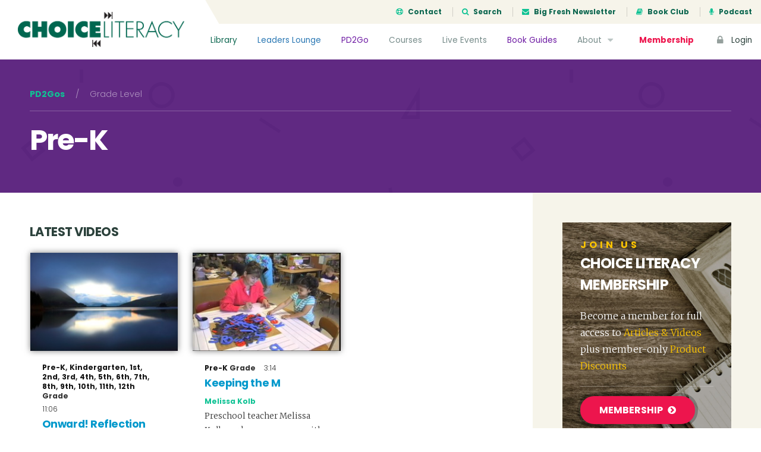

--- FILE ---
content_type: text/html; charset=UTF-8
request_url: https://choiceliteracy.com/pd2gos/?grade=pre-k
body_size: 12588
content:
<!DOCTYPE html>
<html lang="en-US" class="no-js">
<head>
	<meta charset="UTF-8">
	<meta name="viewport" content="width=device-width, initial-scale=1">

	<link rel="profile" href="http://gmpg.org/xfn/11">
	
	<!-- Bootstrap -->
	<link href="https://choiceliteracy.com/wp-content/themes/choiceliteracy/css/bootstrap.min.css" rel="stylesheet">
	<link href="https://choiceliteracy.com/wp-content/themes/choiceliteracy/css/bootstrap-4-migration.css" rel="stylesheet">
	<link href="https://choiceliteracy.com/wp-content/themes/choiceliteracy/css/flaticon.css" rel="stylesheet">

	<link href='https://fonts.googleapis.com/css?family=Merriweather:300,400,700,900' rel='stylesheet' type='text/css'>
	<link href='https://fonts.googleapis.com/css?family=Poppins:300,400,700' rel='stylesheet' type='text/css'>

	<!-- Font Awesome Kit CDN -->
	<script src="https://kit.fontawesome.com/6d86342449.js" crossorigin="anonymous"></script>

	<!-- HTML5 Shim and Respond.js IE8 support of HTML5 elements and media queries -->
	<!-- WARNING: Respond.js doesn't work if you view the page via file:// -->
	<!--[if lt IE 9]>
	    <script src="https://oss.maxcdn.com/libs/html5shiv/3.7.0/html5shiv.js"></script>
	    <script src="https://oss.maxcdn.com/libs/respond.js/1.3.0/respond.min.js"></script>
	<![endif]-->

	<!-- Main WP Head hook -->
	<script>(function(html){html.className = html.className.replace(/\bno-js\b/,'js')})(document.documentElement);</script>
<title>PD2Go &#8211; Choice Literacy</title>
<meta name='robots' content='max-image-preview:large' />
	<style>img:is([sizes="auto" i], [sizes^="auto," i]) { contain-intrinsic-size: 3000px 1500px }</style>
	<link rel='dns-prefetch' href='//ajax.googleapis.com' />
<link rel='dns-prefetch' href='//maxcdn.bootstrapcdn.com' />
<link rel='dns-prefetch' href='//fonts.googleapis.com' />
<link rel="alternate" type="application/rss+xml" title="Choice Literacy &raquo; Feed" href="https://choiceliteracy.com/feed/" />
<link rel="alternate" type="application/rss+xml" title="Choice Literacy &raquo; Comments Feed" href="https://choiceliteracy.com/comments/feed/" />
<script type="text/javascript">
/* <![CDATA[ */
window._wpemojiSettings = {"baseUrl":"https:\/\/s.w.org\/images\/core\/emoji\/16.0.1\/72x72\/","ext":".png","svgUrl":"https:\/\/s.w.org\/images\/core\/emoji\/16.0.1\/svg\/","svgExt":".svg","source":{"concatemoji":"https:\/\/choiceliteracy.com\/wp-includes\/js\/wp-emoji-release.min.js?ver=6.8.3"}};
/*! This file is auto-generated */
!function(s,n){var o,i,e;function c(e){try{var t={supportTests:e,timestamp:(new Date).valueOf()};sessionStorage.setItem(o,JSON.stringify(t))}catch(e){}}function p(e,t,n){e.clearRect(0,0,e.canvas.width,e.canvas.height),e.fillText(t,0,0);var t=new Uint32Array(e.getImageData(0,0,e.canvas.width,e.canvas.height).data),a=(e.clearRect(0,0,e.canvas.width,e.canvas.height),e.fillText(n,0,0),new Uint32Array(e.getImageData(0,0,e.canvas.width,e.canvas.height).data));return t.every(function(e,t){return e===a[t]})}function u(e,t){e.clearRect(0,0,e.canvas.width,e.canvas.height),e.fillText(t,0,0);for(var n=e.getImageData(16,16,1,1),a=0;a<n.data.length;a++)if(0!==n.data[a])return!1;return!0}function f(e,t,n,a){switch(t){case"flag":return n(e,"\ud83c\udff3\ufe0f\u200d\u26a7\ufe0f","\ud83c\udff3\ufe0f\u200b\u26a7\ufe0f")?!1:!n(e,"\ud83c\udde8\ud83c\uddf6","\ud83c\udde8\u200b\ud83c\uddf6")&&!n(e,"\ud83c\udff4\udb40\udc67\udb40\udc62\udb40\udc65\udb40\udc6e\udb40\udc67\udb40\udc7f","\ud83c\udff4\u200b\udb40\udc67\u200b\udb40\udc62\u200b\udb40\udc65\u200b\udb40\udc6e\u200b\udb40\udc67\u200b\udb40\udc7f");case"emoji":return!a(e,"\ud83e\udedf")}return!1}function g(e,t,n,a){var r="undefined"!=typeof WorkerGlobalScope&&self instanceof WorkerGlobalScope?new OffscreenCanvas(300,150):s.createElement("canvas"),o=r.getContext("2d",{willReadFrequently:!0}),i=(o.textBaseline="top",o.font="600 32px Arial",{});return e.forEach(function(e){i[e]=t(o,e,n,a)}),i}function t(e){var t=s.createElement("script");t.src=e,t.defer=!0,s.head.appendChild(t)}"undefined"!=typeof Promise&&(o="wpEmojiSettingsSupports",i=["flag","emoji"],n.supports={everything:!0,everythingExceptFlag:!0},e=new Promise(function(e){s.addEventListener("DOMContentLoaded",e,{once:!0})}),new Promise(function(t){var n=function(){try{var e=JSON.parse(sessionStorage.getItem(o));if("object"==typeof e&&"number"==typeof e.timestamp&&(new Date).valueOf()<e.timestamp+604800&&"object"==typeof e.supportTests)return e.supportTests}catch(e){}return null}();if(!n){if("undefined"!=typeof Worker&&"undefined"!=typeof OffscreenCanvas&&"undefined"!=typeof URL&&URL.createObjectURL&&"undefined"!=typeof Blob)try{var e="postMessage("+g.toString()+"("+[JSON.stringify(i),f.toString(),p.toString(),u.toString()].join(",")+"));",a=new Blob([e],{type:"text/javascript"}),r=new Worker(URL.createObjectURL(a),{name:"wpTestEmojiSupports"});return void(r.onmessage=function(e){c(n=e.data),r.terminate(),t(n)})}catch(e){}c(n=g(i,f,p,u))}t(n)}).then(function(e){for(var t in e)n.supports[t]=e[t],n.supports.everything=n.supports.everything&&n.supports[t],"flag"!==t&&(n.supports.everythingExceptFlag=n.supports.everythingExceptFlag&&n.supports[t]);n.supports.everythingExceptFlag=n.supports.everythingExceptFlag&&!n.supports.flag,n.DOMReady=!1,n.readyCallback=function(){n.DOMReady=!0}}).then(function(){return e}).then(function(){var e;n.supports.everything||(n.readyCallback(),(e=n.source||{}).concatemoji?t(e.concatemoji):e.wpemoji&&e.twemoji&&(t(e.twemoji),t(e.wpemoji)))}))}((window,document),window._wpemojiSettings);
/* ]]> */
</script>
<style id='wp-emoji-styles-inline-css' type='text/css'>

	img.wp-smiley, img.emoji {
		display: inline !important;
		border: none !important;
		box-shadow: none !important;
		height: 1em !important;
		width: 1em !important;
		margin: 0 0.07em !important;
		vertical-align: -0.1em !important;
		background: none !important;
		padding: 0 !important;
	}
</style>
<link rel='stylesheet' id='wp-block-library-css' href='https://choiceliteracy.com/wp-includes/css/dist/block-library/style.min.css?ver=6.8.3' type='text/css' media='all' />
<style id='classic-theme-styles-inline-css' type='text/css'>
/*! This file is auto-generated */
.wp-block-button__link{color:#fff;background-color:#32373c;border-radius:9999px;box-shadow:none;text-decoration:none;padding:calc(.667em + 2px) calc(1.333em + 2px);font-size:1.125em}.wp-block-file__button{background:#32373c;color:#fff;text-decoration:none}
</style>
<style id='global-styles-inline-css' type='text/css'>
:root{--wp--preset--aspect-ratio--square: 1;--wp--preset--aspect-ratio--4-3: 4/3;--wp--preset--aspect-ratio--3-4: 3/4;--wp--preset--aspect-ratio--3-2: 3/2;--wp--preset--aspect-ratio--2-3: 2/3;--wp--preset--aspect-ratio--16-9: 16/9;--wp--preset--aspect-ratio--9-16: 9/16;--wp--preset--color--black: #000000;--wp--preset--color--cyan-bluish-gray: #abb8c3;--wp--preset--color--white: #ffffff;--wp--preset--color--pale-pink: #f78da7;--wp--preset--color--vivid-red: #cf2e2e;--wp--preset--color--luminous-vivid-orange: #ff6900;--wp--preset--color--luminous-vivid-amber: #fcb900;--wp--preset--color--light-green-cyan: #7bdcb5;--wp--preset--color--vivid-green-cyan: #00d084;--wp--preset--color--pale-cyan-blue: #8ed1fc;--wp--preset--color--vivid-cyan-blue: #0693e3;--wp--preset--color--vivid-purple: #9b51e0;--wp--preset--gradient--vivid-cyan-blue-to-vivid-purple: linear-gradient(135deg,rgba(6,147,227,1) 0%,rgb(155,81,224) 100%);--wp--preset--gradient--light-green-cyan-to-vivid-green-cyan: linear-gradient(135deg,rgb(122,220,180) 0%,rgb(0,208,130) 100%);--wp--preset--gradient--luminous-vivid-amber-to-luminous-vivid-orange: linear-gradient(135deg,rgba(252,185,0,1) 0%,rgba(255,105,0,1) 100%);--wp--preset--gradient--luminous-vivid-orange-to-vivid-red: linear-gradient(135deg,rgba(255,105,0,1) 0%,rgb(207,46,46) 100%);--wp--preset--gradient--very-light-gray-to-cyan-bluish-gray: linear-gradient(135deg,rgb(238,238,238) 0%,rgb(169,184,195) 100%);--wp--preset--gradient--cool-to-warm-spectrum: linear-gradient(135deg,rgb(74,234,220) 0%,rgb(151,120,209) 20%,rgb(207,42,186) 40%,rgb(238,44,130) 60%,rgb(251,105,98) 80%,rgb(254,248,76) 100%);--wp--preset--gradient--blush-light-purple: linear-gradient(135deg,rgb(255,206,236) 0%,rgb(152,150,240) 100%);--wp--preset--gradient--blush-bordeaux: linear-gradient(135deg,rgb(254,205,165) 0%,rgb(254,45,45) 50%,rgb(107,0,62) 100%);--wp--preset--gradient--luminous-dusk: linear-gradient(135deg,rgb(255,203,112) 0%,rgb(199,81,192) 50%,rgb(65,88,208) 100%);--wp--preset--gradient--pale-ocean: linear-gradient(135deg,rgb(255,245,203) 0%,rgb(182,227,212) 50%,rgb(51,167,181) 100%);--wp--preset--gradient--electric-grass: linear-gradient(135deg,rgb(202,248,128) 0%,rgb(113,206,126) 100%);--wp--preset--gradient--midnight: linear-gradient(135deg,rgb(2,3,129) 0%,rgb(40,116,252) 100%);--wp--preset--font-size--small: 13px;--wp--preset--font-size--medium: 20px;--wp--preset--font-size--large: 36px;--wp--preset--font-size--x-large: 42px;--wp--preset--spacing--20: 0.44rem;--wp--preset--spacing--30: 0.67rem;--wp--preset--spacing--40: 1rem;--wp--preset--spacing--50: 1.5rem;--wp--preset--spacing--60: 2.25rem;--wp--preset--spacing--70: 3.38rem;--wp--preset--spacing--80: 5.06rem;--wp--preset--shadow--natural: 6px 6px 9px rgba(0, 0, 0, 0.2);--wp--preset--shadow--deep: 12px 12px 50px rgba(0, 0, 0, 0.4);--wp--preset--shadow--sharp: 6px 6px 0px rgba(0, 0, 0, 0.2);--wp--preset--shadow--outlined: 6px 6px 0px -3px rgba(255, 255, 255, 1), 6px 6px rgba(0, 0, 0, 1);--wp--preset--shadow--crisp: 6px 6px 0px rgba(0, 0, 0, 1);}:where(.is-layout-flex){gap: 0.5em;}:where(.is-layout-grid){gap: 0.5em;}body .is-layout-flex{display: flex;}.is-layout-flex{flex-wrap: wrap;align-items: center;}.is-layout-flex > :is(*, div){margin: 0;}body .is-layout-grid{display: grid;}.is-layout-grid > :is(*, div){margin: 0;}:where(.wp-block-columns.is-layout-flex){gap: 2em;}:where(.wp-block-columns.is-layout-grid){gap: 2em;}:where(.wp-block-post-template.is-layout-flex){gap: 1.25em;}:where(.wp-block-post-template.is-layout-grid){gap: 1.25em;}.has-black-color{color: var(--wp--preset--color--black) !important;}.has-cyan-bluish-gray-color{color: var(--wp--preset--color--cyan-bluish-gray) !important;}.has-white-color{color: var(--wp--preset--color--white) !important;}.has-pale-pink-color{color: var(--wp--preset--color--pale-pink) !important;}.has-vivid-red-color{color: var(--wp--preset--color--vivid-red) !important;}.has-luminous-vivid-orange-color{color: var(--wp--preset--color--luminous-vivid-orange) !important;}.has-luminous-vivid-amber-color{color: var(--wp--preset--color--luminous-vivid-amber) !important;}.has-light-green-cyan-color{color: var(--wp--preset--color--light-green-cyan) !important;}.has-vivid-green-cyan-color{color: var(--wp--preset--color--vivid-green-cyan) !important;}.has-pale-cyan-blue-color{color: var(--wp--preset--color--pale-cyan-blue) !important;}.has-vivid-cyan-blue-color{color: var(--wp--preset--color--vivid-cyan-blue) !important;}.has-vivid-purple-color{color: var(--wp--preset--color--vivid-purple) !important;}.has-black-background-color{background-color: var(--wp--preset--color--black) !important;}.has-cyan-bluish-gray-background-color{background-color: var(--wp--preset--color--cyan-bluish-gray) !important;}.has-white-background-color{background-color: var(--wp--preset--color--white) !important;}.has-pale-pink-background-color{background-color: var(--wp--preset--color--pale-pink) !important;}.has-vivid-red-background-color{background-color: var(--wp--preset--color--vivid-red) !important;}.has-luminous-vivid-orange-background-color{background-color: var(--wp--preset--color--luminous-vivid-orange) !important;}.has-luminous-vivid-amber-background-color{background-color: var(--wp--preset--color--luminous-vivid-amber) !important;}.has-light-green-cyan-background-color{background-color: var(--wp--preset--color--light-green-cyan) !important;}.has-vivid-green-cyan-background-color{background-color: var(--wp--preset--color--vivid-green-cyan) !important;}.has-pale-cyan-blue-background-color{background-color: var(--wp--preset--color--pale-cyan-blue) !important;}.has-vivid-cyan-blue-background-color{background-color: var(--wp--preset--color--vivid-cyan-blue) !important;}.has-vivid-purple-background-color{background-color: var(--wp--preset--color--vivid-purple) !important;}.has-black-border-color{border-color: var(--wp--preset--color--black) !important;}.has-cyan-bluish-gray-border-color{border-color: var(--wp--preset--color--cyan-bluish-gray) !important;}.has-white-border-color{border-color: var(--wp--preset--color--white) !important;}.has-pale-pink-border-color{border-color: var(--wp--preset--color--pale-pink) !important;}.has-vivid-red-border-color{border-color: var(--wp--preset--color--vivid-red) !important;}.has-luminous-vivid-orange-border-color{border-color: var(--wp--preset--color--luminous-vivid-orange) !important;}.has-luminous-vivid-amber-border-color{border-color: var(--wp--preset--color--luminous-vivid-amber) !important;}.has-light-green-cyan-border-color{border-color: var(--wp--preset--color--light-green-cyan) !important;}.has-vivid-green-cyan-border-color{border-color: var(--wp--preset--color--vivid-green-cyan) !important;}.has-pale-cyan-blue-border-color{border-color: var(--wp--preset--color--pale-cyan-blue) !important;}.has-vivid-cyan-blue-border-color{border-color: var(--wp--preset--color--vivid-cyan-blue) !important;}.has-vivid-purple-border-color{border-color: var(--wp--preset--color--vivid-purple) !important;}.has-vivid-cyan-blue-to-vivid-purple-gradient-background{background: var(--wp--preset--gradient--vivid-cyan-blue-to-vivid-purple) !important;}.has-light-green-cyan-to-vivid-green-cyan-gradient-background{background: var(--wp--preset--gradient--light-green-cyan-to-vivid-green-cyan) !important;}.has-luminous-vivid-amber-to-luminous-vivid-orange-gradient-background{background: var(--wp--preset--gradient--luminous-vivid-amber-to-luminous-vivid-orange) !important;}.has-luminous-vivid-orange-to-vivid-red-gradient-background{background: var(--wp--preset--gradient--luminous-vivid-orange-to-vivid-red) !important;}.has-very-light-gray-to-cyan-bluish-gray-gradient-background{background: var(--wp--preset--gradient--very-light-gray-to-cyan-bluish-gray) !important;}.has-cool-to-warm-spectrum-gradient-background{background: var(--wp--preset--gradient--cool-to-warm-spectrum) !important;}.has-blush-light-purple-gradient-background{background: var(--wp--preset--gradient--blush-light-purple) !important;}.has-blush-bordeaux-gradient-background{background: var(--wp--preset--gradient--blush-bordeaux) !important;}.has-luminous-dusk-gradient-background{background: var(--wp--preset--gradient--luminous-dusk) !important;}.has-pale-ocean-gradient-background{background: var(--wp--preset--gradient--pale-ocean) !important;}.has-electric-grass-gradient-background{background: var(--wp--preset--gradient--electric-grass) !important;}.has-midnight-gradient-background{background: var(--wp--preset--gradient--midnight) !important;}.has-small-font-size{font-size: var(--wp--preset--font-size--small) !important;}.has-medium-font-size{font-size: var(--wp--preset--font-size--medium) !important;}.has-large-font-size{font-size: var(--wp--preset--font-size--large) !important;}.has-x-large-font-size{font-size: var(--wp--preset--font-size--x-large) !important;}
:where(.wp-block-post-template.is-layout-flex){gap: 1.25em;}:where(.wp-block-post-template.is-layout-grid){gap: 1.25em;}
:where(.wp-block-columns.is-layout-flex){gap: 2em;}:where(.wp-block-columns.is-layout-grid){gap: 2em;}
:root :where(.wp-block-pullquote){font-size: 1.5em;line-height: 1.6;}
</style>
<link rel='stylesheet' id='membermouse-jquery-css-css' href='//ajax.googleapis.com/ajax/libs/jqueryui/1.13.3/themes/smoothness/jquery-ui.css?ver=1.13.3' type='text/css' media='all' />
<link rel='stylesheet' id='membermouse-main-css' href='https://choiceliteracy.com/wp-content/plugins/membermouse/resources/css/common/mm-main.css?ver=3.0.22' type='text/css' media='all' />
<link rel='stylesheet' id='membermouse-buttons-css' href='https://choiceliteracy.com/wp-content/plugins/membermouse/resources/css/common/mm-buttons.css?ver=3.0.22' type='text/css' media='all' />
<link rel='stylesheet' id='membermouse-font-awesome-css' href='//maxcdn.bootstrapcdn.com/font-awesome/4.7.0/css/font-awesome.min.css?ver=6.8.3' type='text/css' media='all' />
<link rel='stylesheet' id='woocommerce-layout-css' href='https://choiceliteracy.com/wp-content/plugins/woocommerce/assets/css/woocommerce-layout.css?ver=10.3.4' type='text/css' media='all' />
<link rel='stylesheet' id='woocommerce-smallscreen-css' href='https://choiceliteracy.com/wp-content/plugins/woocommerce/assets/css/woocommerce-smallscreen.css?ver=10.3.4' type='text/css' media='only screen and (max-width: 768px)' />
<link rel='stylesheet' id='woocommerce-general-css' href='https://choiceliteracy.com/wp-content/plugins/woocommerce/assets/css/woocommerce.css?ver=10.3.4' type='text/css' media='all' />
<style id='woocommerce-inline-inline-css' type='text/css'>
.woocommerce form .form-row .required { visibility: visible; }
</style>
<link rel='stylesheet' id='myfav-ui-css' href='https://choiceliteracy.com/wp-content/plugins/wp-my-favorites/assets/css/myfav-ui.css?ver=1.0' type='text/css' media='all' />
<link rel='stylesheet' id='brands-styles-css' href='https://choiceliteracy.com/wp-content/plugins/woocommerce/assets/css/brands.css?ver=10.3.4' type='text/css' media='all' />
<link rel='stylesheet' id='wc-memberships-frontend-css' href='https://choiceliteracy.com/wp-content/plugins/woocommerce-memberships/assets/css/frontend/wc-memberships-frontend.min.css?ver=1.11.2' type='text/css' media='all' />
<link rel='stylesheet' id='choiceliteracy-fonts-css' href='https://fonts.googleapis.com/css?family=Merriweather%3A400%2C700%2C900%2C400italic%2C700italic%2C900italic%7CMontserrat%3A400%2C700%7CInconsolata%3A400&#038;subset=latin%2Clatin-ext' type='text/css' media='all' />
<link rel='stylesheet' id='genericons-css' href='https://choiceliteracy.com/wp-content/themes/choiceliteracy/genericons/genericons.css?ver=3.4.1' type='text/css' media='all' />
<link rel='stylesheet' id='choiceliteracy-style-css' href='https://choiceliteracy.com/wp-content/themes/choiceliteracy/style.css?ver=6.8.3' type='text/css' media='all' />
<!--[if lt IE 10]>
<link rel='stylesheet' id='choiceliteracy-ie-css' href='https://choiceliteracy.com/wp-content/themes/choiceliteracy/css/ie.css?ver=20160412' type='text/css' media='all' />
<![endif]-->
<!--[if lt IE 9]>
<link rel='stylesheet' id='choiceliteracy-ie8-css' href='https://choiceliteracy.com/wp-content/themes/choiceliteracy/css/ie8.css?ver=20160412' type='text/css' media='all' />
<![endif]-->
<!--[if lt IE 8]>
<link rel='stylesheet' id='choiceliteracy-ie7-css' href='https://choiceliteracy.com/wp-content/themes/choiceliteracy/css/ie7.css?ver=20160412' type='text/css' media='all' />
<![endif]-->
<link rel='stylesheet' id='wp-pagenavi-css' href='https://choiceliteracy.com/wp-content/plugins/wp-pagenavi/pagenavi-css.css?ver=2.70' type='text/css' media='all' />
<link rel='stylesheet' id='wc-bundle-style-css' href='https://choiceliteracy.com/wp-content/plugins/woocommerce-product-bundles/assets/css/frontend/woocommerce.css?ver=5.8.0' type='text/css' media='all' />
<script type="text/javascript" src="https://choiceliteracy.com/wp-includes/js/jquery/jquery.min.js?ver=3.7.1" id="jquery-core-js"></script>
<script type="text/javascript" src="https://choiceliteracy.com/wp-includes/js/jquery/jquery-migrate.min.js?ver=3.4.1" id="jquery-migrate-js"></script>
<script type="text/javascript" id="mdc_completed_script-js-extra">
/* <![CDATA[ */
var mdc_completed_vars = {"ajaxurl":"https:\/\/choiceliteracy.com\/wp-admin\/admin-ajax.php"};
/* ]]> */
</script>
<script type="text/javascript" src="https://choiceliteracy.com/wp-content/plugins/memberdev-complete//assets/js/md-completed.js?ver=6.8.3" id="mdc_completed_script-js"></script>
<script type="text/javascript" id="membermouse-global-js-extra">
/* <![CDATA[ */
var MemberMouseGlobal = {"jsIsAdmin":"","adminUrl":"https:\/\/choiceliteracy.com\/wp-admin\/","globalurl":"https:\/\/choiceliteracy.com\/wp-content\/plugins\/membermouse","ajaxurl":"https:\/\/choiceliteracy.com\/wp-admin\/admin-ajax.php","checkoutProcessingPaidMessage":"Please wait while we process your order...","checkoutProcessingFreeMessage":"Please wait while we create your account...","checkoutProcessingMessageCSS":"mm-checkout-processing-message","currencyInfo":{"currency":"USD","postfixIso":false,"name":"United States Dollar","int_curr_symbol":"&#85;&#83;&#68;&#32;","currency_symbol":"$","mon_decimal_point":".","mon_thousands_sep":",","mon_grouping":"3;3","positive_sign":"","negative_sign":"","int_frac_digits":"2","frac_digits":"2","p_cs_precedes":"1","p_sep_by_space":"0","n_cs_precedes":"1","n_sep_by_space":"0","p_sign_posn":"1","n_sign_posn":"1"}};
/* ]]> */
</script>
<script type="text/javascript" src="https://choiceliteracy.com/wp-content/plugins/membermouse/resources/js/global.js?ver=3.0.22" id="membermouse-global-js"></script>
<script type="text/javascript" src="https://choiceliteracy.com/wp-includes/js/dist/hooks.min.js?ver=4d63a3d491d11ffd8ac6" id="wp-hooks-js"></script>
<script type="text/javascript" src="https://choiceliteracy.com/wp-includes/js/dist/i18n.min.js?ver=5e580eb46a90c2b997e6" id="wp-i18n-js"></script>
<script type="text/javascript" id="wp-i18n-js-after">
/* <![CDATA[ */
wp.i18n.setLocaleData( { 'text direction\u0004ltr': [ 'ltr' ] } );
/* ]]> */
</script>
<script type="text/javascript" src="https://choiceliteracy.com/wp-content/plugins/membermouse/resources/js/common/mm-common-core.js?ver=3.0.22" id="mm-common-core.js-js"></script>
<script type="text/javascript" src="https://choiceliteracy.com/wp-content/plugins/membermouse/resources/js/user/mm-preview.js?ver=3.0.22" id="mm-preview.js-js"></script>
<script type="text/javascript" src="https://choiceliteracy.com/wp-content/plugins/woocommerce/assets/js/jquery-blockui/jquery.blockUI.min.js?ver=2.7.0-wc.10.3.4" id="wc-jquery-blockui-js" defer="defer" data-wp-strategy="defer"></script>
<script type="text/javascript" id="wc-add-to-cart-js-extra">
/* <![CDATA[ */
var wc_add_to_cart_params = {"ajax_url":"\/wp-admin\/admin-ajax.php","wc_ajax_url":"\/?wc-ajax=%%endpoint%%","i18n_view_cart":"View cart","cart_url":"https:\/\/choiceliteracy.com\/cart\/","is_cart":"","cart_redirect_after_add":"yes"};
/* ]]> */
</script>
<script type="text/javascript" src="https://choiceliteracy.com/wp-content/plugins/woocommerce/assets/js/frontend/add-to-cart.min.js?ver=10.3.4" id="wc-add-to-cart-js" defer="defer" data-wp-strategy="defer"></script>
<script type="text/javascript" src="https://choiceliteracy.com/wp-content/plugins/woocommerce/assets/js/js-cookie/js.cookie.min.js?ver=2.1.4-wc.10.3.4" id="wc-js-cookie-js" defer="defer" data-wp-strategy="defer"></script>
<script type="text/javascript" id="woocommerce-js-extra">
/* <![CDATA[ */
var woocommerce_params = {"ajax_url":"\/wp-admin\/admin-ajax.php","wc_ajax_url":"\/?wc-ajax=%%endpoint%%","i18n_password_show":"Show password","i18n_password_hide":"Hide password"};
/* ]]> */
</script>
<script type="text/javascript" src="https://choiceliteracy.com/wp-content/plugins/woocommerce/assets/js/frontend/woocommerce.min.js?ver=10.3.4" id="woocommerce-js" defer="defer" data-wp-strategy="defer"></script>
<script type="text/javascript" id="my_favorites_script-js-extra">
/* <![CDATA[ */
var my_favorite_vars = {"ajaxurl":"https:\/\/choiceliteracy.com\/wp-admin\/admin-ajax.php"};
/* ]]> */
</script>
<script type="text/javascript" src="https://choiceliteracy.com/wp-content/plugins/wp-my-favorites//assets/js/my-favorites.js?ver=6.8.3" id="my_favorites_script-js"></script>
<!--[if lt IE 9]>
<script type="text/javascript" src="https://choiceliteracy.com/wp-content/themes/choiceliteracy/js/html5.js?ver=3.7.3" id="choiceliteracy-html5-js"></script>
<![endif]-->
<link rel="https://api.w.org/" href="https://choiceliteracy.com/wp-json/" /><link rel="alternate" title="JSON" type="application/json" href="https://choiceliteracy.com/wp-json/wp/v2/pages/7737" /><link rel="EditURI" type="application/rsd+xml" title="RSD" href="https://choiceliteracy.com/xmlrpc.php?rsd" />
<meta name="generator" content="WordPress 6.8.3" />
<meta name="generator" content="WooCommerce 10.3.4" />
<link rel="canonical" href="https://choiceliteracy.com/pd2gos/" />
<link rel='shortlink' href='https://choiceliteracy.com/?p=7737' />
<link rel="alternate" title="oEmbed (JSON)" type="application/json+oembed" href="https://choiceliteracy.com/wp-json/oembed/1.0/embed?url=https%3A%2F%2Fchoiceliteracy.com%2Fpd2gos%2F" />
<link rel="alternate" title="oEmbed (XML)" type="text/xml+oembed" href="https://choiceliteracy.com/wp-json/oembed/1.0/embed?url=https%3A%2F%2Fchoiceliteracy.com%2Fpd2gos%2F&#038;format=xml" />
	<noscript><style>.woocommerce-product-gallery{ opacity: 1 !important; }</style></noscript>
	<meta name="generator" content="Elementor 3.32.5; features: additional_custom_breakpoints; settings: css_print_method-internal, google_font-enabled, font_display-auto">
<style type="text/css">.recentcomments a{display:inline !important;padding:0 !important;margin:0 !important;}</style>			<style>
				.e-con.e-parent:nth-of-type(n+4):not(.e-lazyloaded):not(.e-no-lazyload),
				.e-con.e-parent:nth-of-type(n+4):not(.e-lazyloaded):not(.e-no-lazyload) * {
					background-image: none !important;
				}
				@media screen and (max-height: 1024px) {
					.e-con.e-parent:nth-of-type(n+3):not(.e-lazyloaded):not(.e-no-lazyload),
					.e-con.e-parent:nth-of-type(n+3):not(.e-lazyloaded):not(.e-no-lazyload) * {
						background-image: none !important;
					}
				}
				@media screen and (max-height: 640px) {
					.e-con.e-parent:nth-of-type(n+2):not(.e-lazyloaded):not(.e-no-lazyload),
					.e-con.e-parent:nth-of-type(n+2):not(.e-lazyloaded):not(.e-no-lazyload) * {
						background-image: none !important;
					}
				}
			</style>
			
	<!-- JS -->
	<script type="text/javascript">
		// set this for global jQuery selector ($)
		var $ = jQuery;
	</script>
	<script type="text/javascript" src="https://choiceliteracy.com/wp-content/themes/choiceliteracy/js/bootstrap.min.js"></script>
	<script type="text/javascript" src="https://choiceliteracy.com/wp-content/themes/choiceliteracy/js/jquery.cycle2.min.js"></script>
	<script type="text/javascript" src="https://choiceliteracy.com/wp-content/themes/choiceliteracy/js/printThis.js"></script>
	<script type="text/javascript" src="https://choiceliteracy.com/wp-content/themes/choiceliteracy/js/clipboard.min.js"></script>
	<script type="text/javascript" src="https://choiceliteracy.com/wp-content/themes/choiceliteracy/js/choiceliteracy.js"></script>

	<!-- Google Analytics -->
	<script>
		var _gaq = [['_setAccount', 'UA-611605-1'], ['_trackPageview']];
		(function(d, t) {
		var g = d.createElement(t),
		s = d.getElementsByTagName(t)[0];
		g.src = '//www.google-analytics.com/ga.js';
		s.parentNode.insertBefore(g, s);
		}(document, 'script'));
	</script>

	<style type="text/css">
		/* over-ride the default WP admin bar styling */
		html,
		body {
			margin: 0 !important;
		}

					#wpadminbar {
				display: none !important;
			}
			</style>
</head>

<body class="wp-singular page-template page-template-template-pd2go page-template-template-pd2go-php page page-id-7737 wp-theme-choiceliteracy theme-choiceliteracy woocommerce-no-js elementor-default elementor-kit-39960">

<div class="site-wrapper">

	
		<div class="site-header">
			<a href="/" class="header-brand">
				<img src="https://choiceliteracy.com/wp-content/themes/choiceliteracy/images/choiceliteracy-logo.png" />
			</a>
			<div class="header-top">
				<ul>
					<li><a href="/contact/"><i class="fa fa-support icon-left"></i> Contact</a></li>
					<li><a href="#search-modal" data-toggle="modal"><i class="fa fa-search icon-left"></i> Search</a></li>
					<li><a href="/big-fresh/"><i class="fa fa-envelope icon-left"></i> Big Fresh Newsletter</a></li>
					<li><a href="/book-club/"><i class="fa fa-book icon-left"></i> Book Club</a></li>
					<li><a href="/about/podcast/"><i class="fa fa-microphone icon-left"></i> Podcast</a></li>
				</ul>
			</div>
			<!--/.header-top-->	
			<div class="header-nav">
				<ul>
					<li class="nav-library"><a href="/article-library/">Library</a></li>
					<li class="nav-leaders"><a href="/leaders-lounge/">Leaders Lounge</a></li>
					<li class="nav-pd2go"><a href="/pd2gos/">PD2Go</a></li>
		            <li><a href="/active-courses/">Courses</a></li>
		            <li><a href="/live-events/">Live Events</a></li>
		            <li class="nav-pd2go"><a href="/book-guides/">Book Guides</a></li>
		            <li>
		            	<a href="/about/">About <i class="fa fa-caret-down icon-right"></i></a>
		            	<ul class="nav-sub-menu">
		            		<li><a href="/contributors/">Contributors</a></li>
		            		<li><a href="/about/faq/">FAQs</a></li>
		            		<!--<li><a href="/about/podcast/">Podcast</a></li>-->
		            		<li><a href="/site-tour/">Site Tour</a></li>
		            	</ul>	
		            </li>
		            <li class="nav-cta"><a href="/memberships/">Membership</a></li>
		            <li class="nav-login"><a href="/login/"><i class="fa fa-lock icon-left"></i> Login</a></li>
		        </ul>
		    </div>
		    <!--/.header-nav-->
		    <a href="#" class="header-mobile-navicon js-mobile-navicon"><span class="bars"></span></a>
		</div>
		<!--/.site-header-->
	
		
    
        <div class="page-header header-purple">
        <div class="breadcrumb">
            <span><a href="/pd2gos">PD2Gos</a></span>
            <span>&nbsp; / &nbsp;</span>
            <span>Grade Level</span>
        </div>
        <!--/.breadcrumb-->
        <h1>
                                                Pre-K                    
                    </h1>

        <div class="row">
            <div class="col-md-8">
                <p class="color-white">
                                                                                </p>
            </div>
            <!--/.col-md-8-->
            <div class="col-md-4">
            </div>
            <!--/.col-md-4-->
        </div>
        <!--/.row-->
    </div>
    <!--/.page-header-->


    <div class="page-section section-no-padding section-white">
        <div class="section-columns">
            <div class="column column-70">
                <h5 class="caps">Latest Videos</h5>
                                    <div class="rsp-grid grid-spaced">

                                                                                <div class="grid-container container-33">
                                <div class="card">
                                    <div class="card-image">
                                        <a href="https://choiceliteracy.com/pd2go/onward-reflection-and-goal-setting/">
                                                                                            <img width="235" height="156" src="https://choiceliteracy.com/wp-content/uploads/migrated/articles/reflection235.jpg" class="attachment-post-thumbnail size-post-thumbnail wp-post-image" alt="" decoding="async" sizes="(max-width: 709px) 85vw, (max-width: 909px) 67vw, (max-width: 984px) 60vw, (max-width: 1362px) 62vw, 840px" />                                                                                    </a>
                                    </div>
                                    <!--/.card-image--> 
                                    <div class="card-content">
                                        <span class="meta">
                                            <label class="meta-label label-type">
                                                <a href=https://choiceliteracy.com/grade_level/pre-k/>Pre-K</a>, <a href=https://choiceliteracy.com/grade_level/kindergarten/>Kindergarten</a>, <a href=https://choiceliteracy.com/grade_level/1st/>1st</a>, <a href=https://choiceliteracy.com/grade_level/2nd/>2nd</a>, <a href=https://choiceliteracy.com/grade_level/3rd/>3rd</a>, <a href=https://choiceliteracy.com/grade_level/4th/>4th</a>, <a href=https://choiceliteracy.com/grade_level/5th/>5th</a>, <a href=https://choiceliteracy.com/grade_level/6th/>6th</a>, <a href=https://choiceliteracy.com/grade_level/7th/>7th</a>, <a href=https://choiceliteracy.com/grade_level/8th/>8th</a>, <a href=https://choiceliteracy.com/grade_level/9th/>9th</a>, <a href=https://choiceliteracy.com/grade_level/10th/>10th</a>, <a href=https://choiceliteracy.com/grade_level/11th/>11th</a>, <a href=https://choiceliteracy.com/grade_level/12th/>12th</a> Grade
                                            </label>
                                            <label class="meta-label label-cat">11:06</label>
                                        </span>
                                        <h6 class="card-title"><a href="https://choiceliteracy.com/pd2go/onward-reflection-and-goal-setting/">Onward! Reflection and Goal Setting</a></h6>
                                                                                                                            <span class="meta">   
                                                                                                    <label class="meta-label label-author"><a href="https://choiceliteracy.com/contributor/jennifer-schwanke/">Jen Schwanke</a></label>
                                                                                            </span>
                                                                                <p>Reflective practice and goal setting are important practices for educators. Jen Schwanke leads the way in encouraging a positive mindset and reflective practice anchored in gratitude. When paired with Jaz...</p>
                                    </div>
                                    <!--/.card-content-->   
                                </div>
                                <!--/.card-->   
                            </div>
                            <!--/.grid-container--> 
                                                                                <div class="grid-container container-33">
                                <div class="card">
                                    <div class="card-image">
                                        <a href="https://choiceliteracy.com/pd2go/keeping-the-m/">
                                                                                            <img width="235" height="156" src="https://choiceliteracy.com/wp-content/uploads/migrated/pd2go/CL200.jpg" class="attachment-post-thumbnail size-post-thumbnail wp-post-image" alt="" decoding="async" sizes="(max-width: 709px) 85vw, (max-width: 909px) 67vw, (max-width: 984px) 60vw, (max-width: 1362px) 62vw, 840px" />                                                                                    </a>
                                    </div>
                                    <!--/.card-image--> 
                                    <div class="card-content">
                                        <span class="meta">
                                            <label class="meta-label label-type">
                                                <a href=https://choiceliteracy.com/grade_level/pre-k/>Pre-K</a> Grade
                                            </label>
                                            <label class="meta-label label-cat">3:14</label>
                                        </span>
                                        <h6 class="card-title"><a href="https://choiceliteracy.com/pd2go/keeping-the-m/">Keeping the M</a></h6>
                                                                                                                            <span class="meta">   
                                                                                                    <label class="meta-label label-author"><a href="https://choiceliteracy.com/contributor/melissa-kolb/">Melissa Kolb</a></label>
                                                                                            </span>
                                                                                <p>Preschool teacher Melissa Kolb works one-on-one with Daniela on the letters and sounds in her brother's name.</p>
                                    </div>
                                    <!--/.card-content-->   
                                </div>
                                <!--/.card-->   
                            </div>
                            <!--/.grid-container--> 
                                                
                    </div>
                    <!--/.rsp-grid-->

                    <div class='wp-pagenavi' role='navigation'>
<span class='pages'>Page 1 of 1</span><span aria-current='page' class='current'>1</span>
</div>
                            </div>
            <!--/.column-70-->
            <div class="column column-30 bg-beige">
                                    <div class="widget widget-cta widget-desk">
    <label class="caps spaced-5 color-yellow">Join Us</label>
    <h4 class="caps color-white">Choice Literacy Membership</h4>
    <p class="color-white">Become a member for full access to <span class="color-yellow">Articles &amp; Videos</span> plus member-only <span class="color-yellow">Product Discounts</span></p>  
    <hr class="hr-trans" />
    <p><a href="/memberships/" class="btn btn-cta btn-mobile-block">Membership <i class="fa fa-chevron-circle-right icon-right"></i></a></p>
</div>
<!--/.widget-->                
                <h6 class="caps">Grade Level</h6>
                <ul class="list-nav nav-small">
                                            <li><a href="/pd2gos/?grade=pre-k">Pre-K</a></li>
                                            <li><a href="/pd2gos/?grade=kindergarten">Kindergarten</a></li>
                                            <li><a href="/pd2gos/?grade=1st">1st</a></li>
                                            <li><a href="/pd2gos/?grade=2nd">2nd</a></li>
                                            <li><a href="/pd2gos/?grade=3rd">3rd</a></li>
                                            <li><a href="/pd2gos/?grade=4th">4th</a></li>
                                            <li><a href="/pd2gos/?grade=5th">5th</a></li>
                                            <li><a href="/pd2gos/?grade=6th">6th</a></li>
                                            <li><a href="/pd2gos/?grade=7th">7th</a></li>
                                            <li><a href="/pd2gos/?grade=8th">8th</a></li>
                                            <li><a href="/pd2gos/?grade=9th">9th</a></li>
                                            <li><a href="/pd2gos/?grade=10th">10th</a></li>
                                            <li><a href="/pd2gos/?grade=11th">11th</a></li>
                                            <li><a href="/pd2gos/?grade=12th">12th</a></li>
                                            <li><a href="/pd2gos/?grade=adult">Adult</a></li>
                                    </ul>
                    
                <h5>Browse Videos By</h5>
                <h6 class="caps">Instructor</h6>
                <ul class="list-nav nav-small">
                                            <li><a href="/pd2gos/?contributor=melissa-quimby">Melissa Quimby</a></li>
                                            <li><a href="/pd2gos/?contributor=nawal-qarooni">Nawal Qarooni</a></li>
                                            <li><a href="/pd2gos/?contributor=gwen-blumberg">Gwen Blumberg</a></li>
                                            <li><a href="/pd2gos/?contributor=julie-cox">Julie Cox</a></li>
                                            <li><a href="/pd2gos/?contributor=the-lead-learners">The Lead Learners</a></li>
                                            <li><a href="/pd2gos/?contributor=hannah-tills">Hannah Tills</a></li>
                                            <li><a href="/pd2gos/?contributor=josie-stewart">Josie Stewart</a></li>
                                            <li><a href="/pd2gos/?contributor=ruth-metcalfe">Ruth Metcalfe</a></li>
                                            <li><a href="/pd2gos/?contributor=mallory-messenger">Mallory Messenger</a></li>
                                            <li><a href="/pd2gos/?contributor=becca-burk">Becca Burk</a></li>
                                            <li><a href="/pd2gos/?contributor=jodie-bailey">Jodie Bailey</a></li>
                                            <li><a href="/pd2gos/?contributor=vivian-chen">Vivian Chen</a></li>
                                            <li><a href="/pd2gos/?contributor=mary-brower">Mary Brower</a></li>
                                            <li><a href="/pd2gos/?contributor=tiffany-abbott-fuller">Tiffany Abbott Fuller</a></li>
                                            <li><a href="/pd2gos/?contributor=stephanie-affinito">Stephanie Affinito</a></li>
                                            <li><a href="/pd2gos/?contributor=ruth-ayres">Ruth Ayres</a></li>
                                            <li><a href="/pd2gos/?contributor=leigh-anne-eck">Leigh Anne Eck</a></li>
                                            <li><a href="/pd2gos/?contributor=heather-fisher">Heather Fisher</a></li>
                                            <li><a href="/pd2gos/?contributor=shari-frost">Shari Frost</a></li>
                                            <li><a href="/pd2gos/?contributor=julie-johnson">Julie Johnson</a></li>
                                            <li><a href="/pd2gos/?contributor=suzy-kaback">Suzy Kaback</a></li>
                                            <li><a href="/pd2gos/?contributor=gigi-mcallister">Gigi McAllister</a></li>
                                            <li><a href="/pd2gos/?contributor=shirl-mcphillips">Shirl McPhillips</a></li>
                                            <li><a href="/pd2gos/?contributor=melanie-meehan">Melanie  Meehan</a></li>
                                            <li><a href="/pd2gos/?contributor=cathy-mere">Cathy Mere</a></li>
                                            <li><a href="/pd2gos/?contributor=debbie-miller">Debbie Miller</a></li>
                                            <li><a href="/pd2gos/?contributor=tara-barnett-and-kate-mills">Tara Barnett and Kate Mills</a></li>
                                            <li><a href="/pd2gos/?contributor=tammy-mulligan">Tammy Mulligan</a></li>
                                            <li><a href="/pd2gos/?contributor=dana-murphy">Dana Murphy</a></li>
                                            <li><a href="/pd2gos/?contributor=bitsy-parks">Bitsy Parks</a></li>
                                            <li><a href="/pd2gos/?contributor=david-pittman">David Pittman</a></li>
                                            <li><a href="/pd2gos/?contributor=brenda-power">Brenda Power</a></li>
                                            <li><a href="/pd2gos/?contributor=heather-rader">Heather Rader</a></li>
                                            <li><a href="/pd2gos/?contributor=matt-renwick">Matt Renwick</a></li>
                                            <li><a href="/pd2gos/?contributor=mandy-robek">Mandy Robek</a></li>
                                            <li><a href="/pd2gos/?contributor=christy-rush-levine">Christy Rush-Levine</a></li>
                                            <li><a href="/pd2gos/?contributor=gretchen-schroeder">Gretchen Schroeder</a></li>
                                            <li><a href="/pd2gos/?contributor=jennifer-schwanke">Jen Schwanke</a></li>
                                            <li><a href="/pd2gos/?contributor=brian-sepe">Brian Sepe</a></li>
                                            <li><a href="/pd2gos/?contributor=katherine-sokolowski">Katherine Sokolowski</a></li>
                                            <li><a href="/pd2gos/?contributor=stella-villalba">Stella Villalba</a></li>
                                            <li><a href="/pd2gos/?contributor=jennifer-vincent">Jennifer Vincent</a></li>
                                    </ul>
                            </div>
            <!--/.column-30-->
        </div>
        <!--/.row-->
    </div>
    <!--/.page-section-->

    
	<div class="page-section section-cta-desk">
		<label class="caps spaced-5 color-yellow">Join Us</label>
		<h2 class="caps color-white">Choice Literacy Membership</h2>
		<hr class="hr-trans hr-thick" />
		<div class="row">
			<div class="col-md-10">
				<div class="row">
					<div class="col-md-4">
						<div class="feature">
							<span class="feature-icon icon-trans-yellow"><i class="fa fa-file-text"></i></span>
							<h4 class="feature-title color-yellow"> Articles</h4>
							<p class="headline small color-trans-white-75">Get full access to all Choice Literacy article content</p>
						</div>
						<!--/.feature-->
					</div>
					<!--/.col-md-4-->
					<div class="col-md-4">
						<div class="feature">
							<span class="feature-icon icon-trans-yellow"><i class="fa fa-youtube-play"></i></span>
							<h4 class="feature-title color-yellow"> Videos</h4>
							<p class="headline small color-trans-white-75">Get full access to all Choice Literacy video content</p>
						</div>
						<!--/.feature-->
					</div>
					<!--/.col-md-4-->
					<div class="col-md-4">
						<div class="feature">
							<span class="feature-icon icon-trans-yellow"><i class="fa fa-list"></i></span>
							<h4 class="feature-title color-yellow"> Courses</h4>
							<p class="headline small color-trans-white-75">Access Choice Literacy course curriculum and training</p>
						</div>
						<!--/.feature-->
					</div>
					<!--/.col-md-4-->
				</div>
				<!--/.row-->	
			</div>
			<!--/.col-md-10-->
			<div class="col-md-2">
			</div>
			<!--/.col-md-2-->
		</div>
		<!--/.row-->	
		<hr class="hr-trans hr-thick" />
		<p><a href="/memberships/" class="btn btn-cta btn-mobile-block">Membership Options <i class="fa fa-chevron-circle-right icon-right"></i></a></p>	
	</div>
	<!--/.page-section-->
    

	<div class="site-footer no-print">
		<div class=" footer-columns">
			<div class="footer-column">
				<h5 class="footer-title">About</h5>
				<p>Choice Literacy is a community of passionate educators who lead. Come join us!</p>
				<p><a href="/about/" class="link-green">Learn more <i class="fa fa-angle-right icon-right"></i></a></p>

				<hr/>

				<ul class="social-nav">
					<li><a href="https://www.facebook.com/ChoiceLiteracy/" target="_blank"><i class="fab fa-facebook-f"></i></a></li>
					<li><a href="https://twitter.com/choiceliteracy?lang=en" target="_blank"><i class="fab fa-twitter"></i></a></li>
					<li><a href="https://www.instagram.com/choice_literacy/?hl=en" target="_blank"><i class="fab fa-instagram"></i></a></li>
				</ul>
			</div>
			<!--/.footer-column-->
			<div class="footer-column">
				<h5 class="footer-title">Contact</h5>
				<ul class="footer-nav">
					<li><a href="/contact/"><i class="fa fa-envelope-o"></i> Contact Us</a></li>
					<li><a href="/about/faq/"><i class="fa fa-question-circle"></i> FAQ</a></li>
				</ul>
			</div>
			<!--/.footer-column-->
			<div class="footer-column">
				<h5 class="footer-title">Subscribe</h5>
				<p>Get <span class="color-green-light">free articles</span> and <span class="color-green-light">insights</span> delivered to your inbox every week with the Choice Literacy "Big Fresh" Newsletter!</p>
				<a href="/big-fresh/" class="btn btn-trans btn-block"><i class="fa fa-envelope-o icon-left"></i> Learn more</a>
			</div>
			<!--/.footer-column-->
		</div>
		<!--/.footer-columns-->	
		
		<div class="footer-base">
			<div class="row">
				<div class="col-sm-8">
					<p class="copyright">&copy; 2025 The Lead Learners. All rights reserved. &nbsp; <a href="/privacy-policy/">Privacy Policy</a> &nbsp; | &nbsp; <a href="/terms-and-conditions/">Terms and Conditions</a></p>
				</div>
				<!--/.col-sm-8-->
				<div class="col-sm-4">
					<p class="site-credit"><i class="fa fa-code"></i> Website built by <a href="https://memberdev.com" target="_blank"><span class="bold">MemberDev</span></a></p>
				</div>
				<!--/.col-sm-4-->
			</div>
			<!--/.row-->
		</div>
		<!--/.footer-base-->
	</div>
	<!--/.site-footer-->

</div>
<!--/.site-wrapper-->

	
<!-- Login Modal -->
<div class="modal fade" id="login-modal" tabindex="-1">
    <div class="modal-dialog">
	    <div class="modal-content">
	        <div class="modal-header">
	        	<button type="button" class="close" data-dismiss="modal">&times;</button>
	        	<h3 class="modal-title caps"><i class="fa fa-lock color-green icon-left"></i> Login</h3>
	        </div>
	        <!--/.modal-header-->
	        <div class="modal-body">
	        	<form name="loginform" id="loginform" action="https://choiceliteracy.com/wp-login.php" method="post">
	        		<input type="hidden" name="redirect_to" value="https://choiceliteracy.com/pd2gos/?grade=pre-k">

					<div class="input-container">
						<label for="user_login">Username or Email Address</label>
						<input type="text" name="log" id="user_login" class="input" value="" size="20">
					</div>
					<!--/.input-container-->
					<div class="input-container">
						<label for="user_pass">Password</label>
						<input type="password" name="pwd" id="user_pass" class="input" value="" size="20">
					</div>
					<!--/.input-container-->
					<div class="input-container">
						<label class="label-check font-300" for="rememberme"><input name="rememberme" type="checkbox" id="rememberme" value="forever"  /> Remember Me</label>
					</div>
					<!--/.input-container-->
					<input type="submit" name="wp-submit" id="wp-submit" class="btn btn-primary btn-block caps" value="Login" />
				</form>
				<script>var mm_nonce_name_login_form = 'mm-security';</script>
	        </div>
			<!--/.modal-body-->
			<div class="modal-footer">
				<p><a href="/forgot-password/"><i class="fa fa-question-circle icon-left"></i> Lost your password?</a></p>
			</div>
			<!--/.modal-footer-->	
	    </div>
	    <!--/.modal-content-->
    </div>
    <!--/.modal-dialog-->
</div>
<!--/.modal-->	
<!-- Search Modal -->
<div class="modal fade" id="search-modal">
  	<div class="modal-dialog">
	    <div class="modal-content">
		  	<div class="modal-header">
		    	<h3 class="modal-title"><i class="fa fa-search icon-left"></i> Search</h3>
		    	<button type="button" class="close" data-dismiss="modal">&times;</button>
		  	</div>
		  	<!--/.modal-header-->
		  	<div class="modal-body">
		  		<p>Choose the area of the site you want to search:</p>
		  		<div class="spacer-diagonal spacer-slim"></div>

		  		<!-- Nav tabs -->
				<ul class="nav nav-pills" id="search-tabs">
				    <li class="nav-item"><a href="#search-library" data-toggle="tab" class="nav-link active">Library</a></li>
				    <li class="nav-item"><a href="#search-leaders-lounge" data-toggle="tab" class="nav-link">Leaders Lounge</a></li>
				    <li class="nav-item"><a href="#search-pd2go" data-toggle="tab" class="nav-link">PD2go</a></li>
				    <li class="nav-item"><a href="#search-courses" data-toggle="tab" class="nav-link">Courses</a></li>
				    <li class="nav-item"><a href="#search-products" data-toggle="tab" class="nav-link">Products</a></li>
				</ul>

				<!-- Tab panes -->
				<div class="tab-content">
				    <div class="tab-pane fade in show active" id="search-library">
				    	<form role="search" method="get" class="search search-full js-search-loading" id="cl-article-search" action="https://choiceliteracy.com">
				    		<div class="input-container">
				    			<input type="search" class="search-input" placeholder="Enter search term..." value="" name="s" title="Search for:" autocomplete="off">
				    		</div>
				    		<!--/.input-container-->	
				    		<div class="input-container">
					    		<label class="small">Contributor: <span class="helper-text">(optional)</span></label>
						    							    		<select id="cl-article-search-contributor">
						    			<option value="0">-- please select --</option>
							            							            	<option value="33784">Melissa Quimby</option>
							            							            	<option value="35895">Nawal Qarooni</option>
							            							            	<option value="36996">Gwen Blumberg</option>
							            							            	<option value="38159">Julie Cox</option>
							            							            	<option value="40373">The Lead Learners</option>
							            							            	<option value="40400">Hannah Tills</option>
							            							            	<option value="40402">Josie Stewart</option>
							            							            	<option value="40525">Ruth Metcalfe</option>
							            							            	<option value="41602">Mallory Messenger</option>
							            							            	<option value="41668">Becca Burk</option>
							            							            	<option value="41669">Jodie Bailey</option>
							            							            	<option value="42135">Vivian Chen</option>
							            							            	<option value="42823">Mary Brower</option>
							            							            	<option value="44800">Tiffany Abbott Fuller</option>
							            							            	<option value="338">Stephanie Affinito</option>
							            							            	<option value="216">Ruth Ayres</option>
							            							            	<option value="328">Leigh Anne Eck</option>
							            							            	<option value="336">Heather Fisher</option>
							            							            	<option value="93">Shari Frost</option>
							            							            	<option value="148">Julie Johnson</option>
							            							            	<option value="132">Suzy Kaback</option>
							            							            	<option value="287">Gigi McAllister</option>
							            							            	<option value="111">Shirl McPhillips</option>
							            							            	<option value="305">Melanie  Meehan</option>
							            							            	<option value="180">Cathy Mere</option>
							            							            	<option value="95">Debbie Miller</option>
							            							            	<option value="325">Tara Barnett and Kate Mills</option>
							            							            	<option value="122">Tammy Mulligan</option>
							            							            	<option value="321">Dana Murphy</option>
							            							            	<option value="303">Bitsy Parks</option>
							            							            	<option value="354">David Pittman</option>
							            							            	<option value="77">Brenda Power</option>
							            							            	<option value="97">Heather Rader</option>
							            							            	<option value="334">Matt Renwick</option>
							            							            	<option value="144">Mandy Robek</option>
							            							            	<option value="293">Christy Rush-Levine</option>
							            							            	<option value="267">Gretchen Schroeder</option>
							            							            	<option value="248">Jen Schwanke</option>
							            							            	<option value="258">Brian Sepe</option>
							            							            	<option value="236">Katherine Sokolowski</option>
							            							            	<option value="146">Stella Villalba</option>
							            							            	<option value="347">Jennifer Vincent</option>
							            							        </select>    
						        						        					    	</div>
					    	<!--/.input-container-->	
							
							<input type="hidden" name="post_type" value="article" />
							<input type="hidden" name="content_category" value="choice-literacy" />
							<input type="hidden" name="pc" value="0" id="cl-article-search-pc-value" />
							<button type="submit" class="search-submit">Search</button>
						</form>
				    </div>
				    <!--/.tab-pane-->
				    <div class="tab-pane fade" id="search-leaders-lounge">
				    	<form role="search" method="get" class="search search-full js-search-loading" id="ll-article-search" action="https://choiceliteracy.com">
				    		<div class="input-container">
				    			<input type="search" class="search-input" placeholder="Enter search term..." value="" name="s" title="Search for:" autocomplete="off">
				    		</div>
				    		<!--/.input-container-->
				    		<div class="input-container">
					    		<label class="small">Contributor: <span class="helper-text">(optional)</span></label>
						    							    		<select id="ll-article-search-contributor">
						    			<option value="0">-- please select --</option>
							            							            	<option value="33784">Melissa Quimby</option>
							            							            	<option value="35895">Nawal Qarooni</option>
							            							            	<option value="36996">Gwen Blumberg</option>
							            							            	<option value="38159">Julie Cox</option>
							            							            	<option value="40373">The Lead Learners</option>
							            							            	<option value="40400">Hannah Tills</option>
							            							            	<option value="40402">Josie Stewart</option>
							            							            	<option value="40525">Ruth Metcalfe</option>
							            							            	<option value="41602">Mallory Messenger</option>
							            							            	<option value="41668">Becca Burk</option>
							            							            	<option value="41669">Jodie Bailey</option>
							            							            	<option value="42135">Vivian Chen</option>
							            							            	<option value="42823">Mary Brower</option>
							            							            	<option value="44800">Tiffany Abbott Fuller</option>
							            							            	<option value="338">Stephanie Affinito</option>
							            							            	<option value="216">Ruth Ayres</option>
							            							            	<option value="328">Leigh Anne Eck</option>
							            							            	<option value="336">Heather Fisher</option>
							            							            	<option value="93">Shari Frost</option>
							            							            	<option value="148">Julie Johnson</option>
							            							            	<option value="132">Suzy Kaback</option>
							            							            	<option value="287">Gigi McAllister</option>
							            							            	<option value="111">Shirl McPhillips</option>
							            							            	<option value="305">Melanie  Meehan</option>
							            							            	<option value="180">Cathy Mere</option>
							            							            	<option value="95">Debbie Miller</option>
							            							            	<option value="325">Tara Barnett and Kate Mills</option>
							            							            	<option value="122">Tammy Mulligan</option>
							            							            	<option value="321">Dana Murphy</option>
							            							            	<option value="303">Bitsy Parks</option>
							            							            	<option value="354">David Pittman</option>
							            							            	<option value="77">Brenda Power</option>
							            							            	<option value="97">Heather Rader</option>
							            							            	<option value="334">Matt Renwick</option>
							            							            	<option value="144">Mandy Robek</option>
							            							            	<option value="293">Christy Rush-Levine</option>
							            							            	<option value="267">Gretchen Schroeder</option>
							            							            	<option value="248">Jen Schwanke</option>
							            							            	<option value="258">Brian Sepe</option>
							            							            	<option value="236">Katherine Sokolowski</option>
							            							            	<option value="146">Stella Villalba</option>
							            							            	<option value="347">Jennifer Vincent</option>
							            							        </select>    
						        						        					    	</div>
					    	<!--/.input-container-->	
							
							<input type="hidden" name="post_type" value="article" />
							<input type="hidden" name="content_category" value="lead-literacy" />
							<input type="hidden" name="pc" value="0" id="ll-article-search-pc-value" />
							<button type="submit" class="search-submit">Search</button>
						</form>
				    </div>
				    <!--/.tab-pane-->
				    <div class="tab-pane fade" id="search-pd2go">
				    	<form role="search" method="get" class="search search-full js-search-loading" id="pd2go-search" action="https://choiceliteracy.com">
				    		<div class="input-container">
				    			<input type="search" class="search-input" placeholder="Enter search term..." value="" name="s" title="Search for:" autocomplete="off">
				    		</div>
				    		<!--/.input-container-->
				    		<div class="input-container">
					    		<label class="small">Contributor: <span class="helper-text">(optional)</span></label>
						    							    		<select id="pd2go-search-contributor">
						    			<option value="0">-- please select --</option>
							            							            	<option value="33784">Melissa Quimby</option>
							            							            	<option value="35895">Nawal Qarooni</option>
							            							            	<option value="36996">Gwen Blumberg</option>
							            							            	<option value="38159">Julie Cox</option>
							            							            	<option value="40373">The Lead Learners</option>
							            							            	<option value="40400">Hannah Tills</option>
							            							            	<option value="40402">Josie Stewart</option>
							            							            	<option value="40525">Ruth Metcalfe</option>
							            							            	<option value="41602">Mallory Messenger</option>
							            							            	<option value="41668">Becca Burk</option>
							            							            	<option value="41669">Jodie Bailey</option>
							            							            	<option value="42135">Vivian Chen</option>
							            							            	<option value="42823">Mary Brower</option>
							            							            	<option value="44800">Tiffany Abbott Fuller</option>
							            							            	<option value="338">Stephanie Affinito</option>
							            							            	<option value="216">Ruth Ayres</option>
							            							            	<option value="328">Leigh Anne Eck</option>
							            							            	<option value="336">Heather Fisher</option>
							            							            	<option value="93">Shari Frost</option>
							            							            	<option value="148">Julie Johnson</option>
							            							            	<option value="132">Suzy Kaback</option>
							            							            	<option value="287">Gigi McAllister</option>
							            							            	<option value="111">Shirl McPhillips</option>
							            							            	<option value="305">Melanie  Meehan</option>
							            							            	<option value="180">Cathy Mere</option>
							            							            	<option value="95">Debbie Miller</option>
							            							            	<option value="325">Tara Barnett and Kate Mills</option>
							            							            	<option value="122">Tammy Mulligan</option>
							            							            	<option value="321">Dana Murphy</option>
							            							            	<option value="303">Bitsy Parks</option>
							            							            	<option value="354">David Pittman</option>
							            							            	<option value="77">Brenda Power</option>
							            							            	<option value="97">Heather Rader</option>
							            							            	<option value="334">Matt Renwick</option>
							            							            	<option value="144">Mandy Robek</option>
							            							            	<option value="293">Christy Rush-Levine</option>
							            							            	<option value="267">Gretchen Schroeder</option>
							            							            	<option value="248">Jen Schwanke</option>
							            							            	<option value="258">Brian Sepe</option>
							            							            	<option value="236">Katherine Sokolowski</option>
							            							            	<option value="146">Stella Villalba</option>
							            							            	<option value="347">Jennifer Vincent</option>
							            							        </select>    
						        						        					    	</div>
					    	<!--/.input-container-->

							<input type="hidden" name="post_type" value="pd2go" />
							<input type="hidden" name="pc" value="0" id="pd2go-search-pc-value" />
							<button type="submit" class="search-submit">Search</button>
						</form>
				    </div>
				    <!--/.tab-pane-->
				    <div class="tab-pane fade" id="search-courses">
				    	<form role="search" method="get" class="search search-full js-search-loading" id="course-search" action="https://choiceliteracy.com">
							<input type="search" class="search-input" placeholder="Enter search term..." value="" name="s" title="Search for:" autocomplete="off">
							<input type="hidden" name="post_type" value="v2course" />
							<button type="submit" class="search-submit">Search</button>
						</form>
				    </div>
				    <!--/.tab-pane-->
				    <div class="tab-pane fade" id="search-products">
				    	<form role="search" method="get" class="search search-full js-search-loading" id="product-search" action="https://choiceliteracy.com">
							<input type="search" class="search-input" placeholder="Enter search term..." value="" name="s" title="Search for:" autocomplete="off">
							<input type="hidden" name="post_type" value="product" />
							<button type="submit" class="search-submit">Search</button>
						</form>
				    </div>
				    <!--/.tab-pane-->
				</div>
				<!--/.tab-content-->
		  	</div>
		  	<!--/.modal-body-->
	  	</div>
	  	<!--/.modal-content-->
  	</div>
  	<!--/.modal-dialog-->
</div>
<!--/.modal-->


<div class="loading-state" id="choice-literacy-loading">
	<div class="loading-status">
		<span class="loading-icon"><img src="https://choiceliteracy.com/wp-content/themes/choiceliteracy/images/loading.svg" /></span>
		<span class="status-text" id="loading-text">Loading...</span>
	</div>
</div>
<!--/.loading-state-->

<!-- Main WP Footer hook -->
<script type="speculationrules">
{"prefetch":[{"source":"document","where":{"and":[{"href_matches":"\/*"},{"not":{"href_matches":["\/wp-*.php","\/wp-admin\/*","\/wp-content\/uploads\/*","\/wp-content\/*","\/wp-content\/plugins\/*","\/wp-content\/themes\/choiceliteracy\/*","\/*\\?(.+)"]}},{"not":{"selector_matches":"a[rel~=\"nofollow\"]"}},{"not":{"selector_matches":".no-prefetch, .no-prefetch a"}}]},"eagerness":"conservative"}]}
</script>
<div id="mm-payment-options-dialog"></div>
<div id="mm-payment-confirmation-dialog"></div>
<script>
	jQuery(document).ready(function(){
		if(jQuery.isFunction("dialog")) {
			jQuery("#mm-payment-options-dialog").dialog({autoOpen: false});
			jQuery("#mm-payment-confirmation-dialog").dialog({autoOpen: false});
		}
	});
</script>
			<script>
				const lazyloadRunObserver = () => {
					const lazyloadBackgrounds = document.querySelectorAll( `.e-con.e-parent:not(.e-lazyloaded)` );
					const lazyloadBackgroundObserver = new IntersectionObserver( ( entries ) => {
						entries.forEach( ( entry ) => {
							if ( entry.isIntersecting ) {
								let lazyloadBackground = entry.target;
								if( lazyloadBackground ) {
									lazyloadBackground.classList.add( 'e-lazyloaded' );
								}
								lazyloadBackgroundObserver.unobserve( entry.target );
							}
						});
					}, { rootMargin: '200px 0px 200px 0px' } );
					lazyloadBackgrounds.forEach( ( lazyloadBackground ) => {
						lazyloadBackgroundObserver.observe( lazyloadBackground );
					} );
				};
				const events = [
					'DOMContentLoaded',
					'elementor/lazyload/observe',
				];
				events.forEach( ( event ) => {
					document.addEventListener( event, lazyloadRunObserver );
				} );
			</script>
				<script type='text/javascript'>
		(function () {
			var c = document.body.className;
			c = c.replace(/woocommerce-no-js/, 'woocommerce-js');
			document.body.className = c;
		})();
	</script>
	<link rel='stylesheet' id='wc-blocks-style-css' href='https://choiceliteracy.com/wp-content/plugins/woocommerce/assets/client/blocks/wc-blocks.css?ver=wc-10.3.4' type='text/css' media='all' />
<script type="text/javascript" src="https://choiceliteracy.com/wp-includes/js/jquery/ui/core.min.js?ver=1.13.3" id="jquery-ui-core-js"></script>
<script type="text/javascript" src="https://choiceliteracy.com/wp-includes/js/jquery/ui/accordion.min.js?ver=1.13.3" id="jquery-ui-accordion-js"></script>
<script type="text/javascript" src="https://choiceliteracy.com/wp-includes/js/jquery/ui/controlgroup.min.js?ver=1.13.3" id="jquery-ui-controlgroup-js"></script>
<script type="text/javascript" src="https://choiceliteracy.com/wp-includes/js/jquery/ui/checkboxradio.min.js?ver=1.13.3" id="jquery-ui-checkboxradio-js"></script>
<script type="text/javascript" src="https://choiceliteracy.com/wp-includes/js/jquery/ui/button.min.js?ver=1.13.3" id="jquery-ui-button-js"></script>
<script type="text/javascript" src="https://choiceliteracy.com/wp-includes/js/jquery/ui/datepicker.min.js?ver=1.13.3" id="jquery-ui-datepicker-js"></script>
<script type="text/javascript" id="jquery-ui-datepicker-js-after">
/* <![CDATA[ */
jQuery(function(jQuery){jQuery.datepicker.setDefaults({"closeText":"Close","currentText":"Today","monthNames":["January","February","March","April","May","June","July","August","September","October","November","December"],"monthNamesShort":["Jan","Feb","Mar","Apr","May","Jun","Jul","Aug","Sep","Oct","Nov","Dec"],"nextText":"Next","prevText":"Previous","dayNames":["Sunday","Monday","Tuesday","Wednesday","Thursday","Friday","Saturday"],"dayNamesShort":["Sun","Mon","Tue","Wed","Thu","Fri","Sat"],"dayNamesMin":["S","M","T","W","T","F","S"],"dateFormat":"MM d, yy","firstDay":1,"isRTL":false});});
/* ]]> */
</script>
<script type="text/javascript" src="https://choiceliteracy.com/wp-includes/js/jquery/ui/mouse.min.js?ver=1.13.3" id="jquery-ui-mouse-js"></script>
<script type="text/javascript" src="https://choiceliteracy.com/wp-includes/js/jquery/ui/resizable.min.js?ver=1.13.3" id="jquery-ui-resizable-js"></script>
<script type="text/javascript" src="https://choiceliteracy.com/wp-includes/js/jquery/ui/draggable.min.js?ver=1.13.3" id="jquery-ui-draggable-js"></script>
<script type="text/javascript" src="https://choiceliteracy.com/wp-includes/js/jquery/ui/dialog.min.js?ver=1.13.3" id="jquery-ui-dialog-js"></script>
<script type="text/javascript" src="https://choiceliteracy.com/wp-includes/js/jquery/ui/droppable.min.js?ver=1.13.3" id="jquery-ui-droppable-js"></script>
<script type="text/javascript" src="https://choiceliteracy.com/wp-includes/js/jquery/ui/progressbar.min.js?ver=1.13.3" id="jquery-ui-progressbar-js"></script>
<script type="text/javascript" src="https://choiceliteracy.com/wp-includes/js/jquery/ui/selectable.min.js?ver=1.13.3" id="jquery-ui-selectable-js"></script>
<script type="text/javascript" src="https://choiceliteracy.com/wp-includes/js/jquery/ui/sortable.min.js?ver=1.13.3" id="jquery-ui-sortable-js"></script>
<script type="text/javascript" src="https://choiceliteracy.com/wp-content/themes/choiceliteracy/js/skip-link-focus-fix.js?ver=20160412" id="choiceliteracy-skip-link-focus-fix-js"></script>
<script type="text/javascript" id="choiceliteracy-script-js-extra">
/* <![CDATA[ */
var screenReaderText = {"expand":"expand child menu","collapse":"collapse child menu"};
/* ]]> */
</script>
<script type="text/javascript" src="https://choiceliteracy.com/wp-content/themes/choiceliteracy/js/functions.js?ver=20160412" id="choiceliteracy-script-js"></script>
<script type="text/javascript" src="https://choiceliteracy.com/wp-content/plugins/woocommerce/assets/js/sourcebuster/sourcebuster.min.js?ver=10.3.4" id="sourcebuster-js-js"></script>
<script type="text/javascript" id="wc-order-attribution-js-extra">
/* <![CDATA[ */
var wc_order_attribution = {"params":{"lifetime":1.0e-5,"session":30,"base64":false,"ajaxurl":"https:\/\/choiceliteracy.com\/wp-admin\/admin-ajax.php","prefix":"wc_order_attribution_","allowTracking":true},"fields":{"source_type":"current.typ","referrer":"current_add.rf","utm_campaign":"current.cmp","utm_source":"current.src","utm_medium":"current.mdm","utm_content":"current.cnt","utm_id":"current.id","utm_term":"current.trm","utm_source_platform":"current.plt","utm_creative_format":"current.fmt","utm_marketing_tactic":"current.tct","session_entry":"current_add.ep","session_start_time":"current_add.fd","session_pages":"session.pgs","session_count":"udata.vst","user_agent":"udata.uag"}};
/* ]]> */
</script>
<script type="text/javascript" src="https://choiceliteracy.com/wp-content/plugins/woocommerce/assets/js/frontend/order-attribution.min.js?ver=10.3.4" id="wc-order-attribution-js"></script>

	<!-- OptinMonster -->
	<script type="text/javascript" src="https://a.optmnstr.com/app/js/api.min.js" data-account="60259" data-user="53585" async></script>
	<!-- / https://optinmonster.com -->

</body>
</html>


--- FILE ---
content_type: text/css; charset=UTF-8
request_url: https://choiceliteracy.com/wp-content/themes/choiceliteracy/css/bootstrap-4-migration.css
body_size: 166
content:
/* ---------- Bootstrap 4 Migration CSS ---------- */
/* this CSS file is used for styles and over-rides needed for migration from Bootstrap 3 to 4 */

/* Global
====================================================== */
.site-header {
	min-height: 80px;
}
.site-header .header-nav li.nav-dropdown > a .caret:before {
	display: inline-block;
	content: "\f0d7";
	font-family: FontAwesome;
	font-size: .8em;
	margin-left: 5px;
}

.container {
	max-width: inherit;
}

.hidden {
	display: none !important;
}

/* Components
====================================================== */
/* ----- breadcrumb ----- */
.breadcrumb span {
	margin: 0 5px;
}
.breadcrumb span:first-child {
	margin-left: 0;
}

/* ----- card ----- */
.card {
	display: block;
	border: none;
	border-radius: 0;
}

/* ----- dropdown menu ----- */
.dropdown-menu li a {
	display: block;
	padding: 10px 15px;
	font-size: .85em;
}
.dropdown-menu li a:hover {
	background: rgba(0, 0, 0, .1);
	text-decoration: none;
}

/* ----- labels ----- */
.label {
	display: inline-block;
	padding: 5px 10px;
	font-size: .85em;
	font-weight: 700;
	color: #fff;
	border-radius: 0;
}

/* ----- modals ----- */
.modal-header {
	display: block;
	border-radius: 0;
}
.modal-header .close {
	top: 10px;
	right: 30px;
	padding: 0;
}
.modal-footer {
	display: block;
	padding: 20px 30px;
	text-align: left;
	justify-content: inherit;
}

/* ----- nav ----- */
.nav li {
    position: relative;
    display: block;
    float: left;
}
.nav li a {
    position: relative;
    display: block;
    padding: 10px 15px;
    border-radius: 4px;
}
.nav-pills li a:hover {
	text-decoration: none;
	background: rgba(0, 0, 0, .1);
}
.nav-pills li.active a,
.nav-pills li.active a:focus,
.nav-pills li.active a:hover {
    color: #fff;
    background-color: #1a1b21;
}

/* ----- wells ----- */
.well {
	background: #f5f5f5;
	margin: 0 0 30px;
}


/* Tables
====================================================== */
/* ----- tables ----- */
.table {
	line-height: 1.5;
	border-spacing: 0;
}
.table-info,
.table-info td,
.table-info th {
	background: none;
	border-color: #ddd;
}
.table-responsive {
	display: table;
}


/* Responsive (Media Queries)
====================================================== */
@media (max-width: 1024px) {

	.site-header {
	    min-height: inherit;
	}

}

@media (min-width: 576px) {

	.modal-dialog {
	    max-width: 600px;
	}
	.modal.modal-wide .modal-dialog {
	    max-width: 900px;
	}

}

@media (max-width: 768px) {

	/* tables */
	.table-responsive {
		display: block;
		border: none;
	}

}



--- FILE ---
content_type: text/css; charset=UTF-8
request_url: https://choiceliteracy.com/wp-content/themes/choiceliteracy/css/flaticon.css
body_size: 215
content:
	/*
  	Flaticon icon font: Flaticon
  	Creation date: 03/01/2018 09:50
  	*/

@font-face {
  font-family: "Flaticon";
  src: url("../fonts/Flaticon.eot");
  src: url("../fonts/Flaticon.eot?#iefix") format("embedded-opentype"),
       url("../fonts/Flaticon.woff") format("woff"),
       url("../fonts/Flaticon.ttf") format("truetype"),
       url("../fonts/Flaticon.svg#Flaticon") format("svg");
  font-weight: normal;
  font-style: normal;
}

@media screen and (-webkit-min-device-pixel-ratio:0) {
  @font-face {
    font-family: "Flaticon";
    src: url("../fonts/Flaticon.svg#Flaticon") format("svg");
  }
}

[class^="flaticon-"]:before, [class*=" flaticon-"]:before,
[class^="flaticon-"]:after, [class*=" flaticon-"]:after {   
  font-family: Flaticon;
  font-style: normal;
  -webkit-font-smoothing: antialiased;
}

.flaticon-001-pencil-case:before { content: "\f100"; }
.flaticon-002-cd:before { content: "\f101"; }
.flaticon-003-pantone:before { content: "\f102"; }
.flaticon-004-folder-1:before { content: "\f103"; }
.flaticon-005-notebook:before { content: "\f104"; }
.flaticon-006-interface:before { content: "\f105"; }
.flaticon-007-scotch:before { content: "\f106"; }
.flaticon-008-paper-holder:before { content: "\f107"; }
.flaticon-009-projector-screen:before { content: "\f108"; }
.flaticon-010-shredder:before { content: "\f109"; }
.flaticon-011-business:before { content: "\f10a"; }
.flaticon-012-clipboard:before { content: "\f10b"; }
.flaticon-013-color-tubes:before { content: "\f10c"; }
.flaticon-014-correction-pen:before { content: "\f10d"; }
.flaticon-015-correction-tape:before { content: "\f10e"; }
.flaticon-016-roll-paper:before { content: "\f10f"; }
.flaticon-017-card-holder:before { content: "\f110"; }
.flaticon-018-suitcase:before { content: "\f111"; }
.flaticon-019-folders:before { content: "\f112"; }
.flaticon-020-crayon:before { content: "\f113"; }
.flaticon-021-cutting-board:before { content: "\f114"; }
.flaticon-022-palette:before { content: "\f115"; }
.flaticon-023-brushes:before { content: "\f116"; }
.flaticon-024-pin:before { content: "\f117"; }
.flaticon-025-ink:before { content: "\f118"; }
.flaticon-026-organizer:before { content: "\f119"; }
.flaticon-027-calendar:before { content: "\f11a"; }
.flaticon-028-notepad:before { content: "\f11b"; }
.flaticon-029-electric-sharpener:before { content: "\f11c"; }
.flaticon-030-marker:before { content: "\f11d"; }
.flaticon-031-glue:before { content: "\f11e"; }
.flaticon-032-scissors:before { content: "\f11f"; }
.flaticon-033-rulers:before { content: "\f120"; }
.flaticon-034-calculator:before { content: "\f121"; }
.flaticon-035-envelope:before { content: "\f122"; }
.flaticon-036-compass:before { content: "\f123"; }
.flaticon-037-business-card:before { content: "\f124"; }
.flaticon-038-clip:before { content: "\f125"; }
.flaticon-039-folder:before { content: "\f126"; }
.flaticon-040-pen:before { content: "\f127"; }
.flaticon-041-pencil-1:before { content: "\f128"; }
.flaticon-042-clips:before { content: "\f129"; }
.flaticon-043-stapler:before { content: "\f12a"; }
.flaticon-044-tape:before { content: "\f12b"; }
.flaticon-045-sharpener:before { content: "\f12c"; }
.flaticon-046-stamp:before { content: "\f12d"; }
.flaticon-047-cutter:before { content: "\f12e"; }
.flaticon-048-eraser:before { content: "\f12f"; }
.flaticon-049-papers:before { content: "\f130"; }
.flaticon-050-pencil:before { content: "\f131"; }

--- FILE ---
content_type: text/css; charset=UTF-8
request_url: https://choiceliteracy.com/wp-content/themes/choiceliteracy/style.css?ver=6.8.3
body_size: 26350
content:
/*
Theme Name: Choice Literacy
Author: MemberDev
Author URI: https://memberdev.com
Description: Custom theme for Choice Literacy, based off WP TwentySixteen shell.
Version: 1.0

/*
TABLE OF CONTENTS
- 01: Global
- 02: Header
- 03: Structure
- 04: Components
- 05: Footer
- 06: Forms
- 07: Tables
- 08: Bootstrap
- 09: Plugins
- 10: Behavioral (JS)
- 11: Responsive (Media Queries)
*/

/* =Reset
------------------------------------------------------------------------ */

html, body, div, span, applet, object, iframe, h1, h2, h3, h4, h5, h6, p, blockquote, pre, a, abbr, acronym, address, big, cite, code, del, dfn, em, img, ins, kbd, q, s, samp, small, strike, strong, sub, sup, tt, var, b, u, i, center, dl, dt, dd, ol, ul, li, fieldset, form, label, legend, table, caption, tbody, tfoot, thead, tr, th, td, article, aside, canvas, details, embed, figure, figcaption, footer, header, hgroup, menu, nav, output, ruby, section, summary, time, mark, audio, video {
	margin: 0;
	padding: 0;
	border: 0;
	font-size: 100%;
	vertical-align: baseline;
}

article, aside, details, figcaption, figure,
footer, header, hgroup, menu, nav, section {
	display: block;
}

body,
body.search {
	position: relative;
	background: url(images/pattern-geometry.png);
	color: #333;
	font-family: 'Poppins', arial, sans-serif;
	font-weight: 300;
	line-height: 1em;
}
body.search {
	padding: 0;
	border: none;
	border-radius: 0;
}


/* ======================================================================================================= */
/* 01: Global
/* ======================================================================================================= */
h1, h2, h3, h4, h5, h6, p {font-weight: 300; margin-bottom: 20px; line-height: 1.5em;}
h1, h2, h3, h4, h5, h6 {font-family: 'Poppins', sans-serif; letter-spacing: -0.025em; color: #0d6750;}
h3, h4, h5, h6 {font-weight: 700;}
h1 {font-size: 3em; letter-spacing: -2px; line-height: 1.2em;}
h2 {font-size: 2em; font-weight: 700;}
h3 {font-size: 1.8em; color: #2b413b;}
h4 {font-size: 1.5em;}
h5 {font-size: 1.3em; color: #2b413b;}
h6 {font-size: 1.1em;}
p {font-family: 'Merriweather', sans-serif; font-size: 1em; font-weight: 300; line-height: 1.8em;}
p.headline {font-size: 1.5em; font-weight: 300; letter-spacing: -0.025em; line-height: 1.5;	 color: #333;}
p.headline.small {font-size: 1.2em;}
p.headline.jumbo {font-size: 2em;}
p.small {font-size: .8em;}

.headline-content p {
	font-size: 1.5em;
	letter-spacing: -0.025em;
	line-height: 1.5;
}

a {
	color: #09c;
	text-decoration: none;
	-webkit-transition: .25s;
	-moz-transition: .25s;
	-o-transition: .25s;
	transition: .25s;
}
a:hover {
	color: #036;
	text-decoration: underline;
}

blockquote {
	padding: 15px;
	margin: 0 0 20px;
	background: #f5f5f5;
	color: #333;
	font-size: 1.2em;
	line-height: 1.5;
	border-left: 4px solid #ccc;
}

figcaption {
	padding: 15px;
	margin: 0 0 20px;
    background: #eee;
    line-height: 1.4;
}

sup {
	font-size: .7em;
}

hr {
	border-top-color: #ddd;
}
.hr-10 {
	margin: 10px 0;
}
.hr-15 {
	margin: 15px 0;
}
.hr-20 {
	margin: 20px 0;
}
.hr-30 {
	margin: 30px 0;
}
.hr-blank {
	border-top: none;
	height: 1px;
	margin: 10px 0;
}
.hr-dark {
	border-top: 1px solid #151515;
}
.hr-thin {
	border-top-width: 1px;
}
.hr-thick {
	border-top-width: 5px;
}
.hr-trans {
	border-top-color: rgba(255, 255, 255, .25);
}
.hr-trans-black {
	border-top: 1px solid rgba(0, 0, 0, .25);
}
.hr-half {
	width: 50%;
	margin: 20px auto;
}
.hr-slim {
	width: 20%;
	margin: 30px 0;
}
.hr-slim-centered {
	width: 20%;
	margin: 30px auto;
}
.hr-spacer {
	border: none;
	margin: 30px 0;
}
.hr-mobile {
	display: none;
}

img {
	display: block;
	max-width: 100%;
	height: auto;
}
img.user-avatar {
	border-radius: 100px;
	-moz-border-radius: 100px;
	-webkit-border-radius: 100px;
}
img.user-avatar.avatar-profile {
	display: block;
	margin: 0 auto 20px;
	border-radius: 300px;
	-moz-border-radius: 300px;
	-webkit-border-radius: 300px;
}
figure {
	max-width: 100%;
}

code {
	display: block;
	padding: 10px;
	background: #000;
	color: #fff;
	font-size: .8em;
	border-radius: 0;
}
ins {
	font-weight: bold;
	color: #0fc294;
	text-decoration: none;
}

.alignleft {
	float: left;
	margin: 0 20px 20px 0;
}
.alignright {
	float: right;
	margin: 0 0 20px 20px;
}
.aligncenter {
	margin: 0 auto;
}

/* ----- Helpers ----- */
.caps {
	text-transform: uppercase !important;
}
.capitalize {
	text-transform: capitalize !important;
}
.centered {
	text-align: center !important;
}
.clear {
	clear: both !important;
}
.bold {
	font-weight: 700 !important;
}
.font-300 {
	font-weight: 300 !important;
}
.font-400 {
	font-weight: 400 !important;
}
.font-700 {
	font-weight: 700 !important;
}
.font-900 {
	font-weight: 900 !important;
}
.spaced-3 {
	letter-spacing: 3px;
}
.spaced-5 {
	letter-spacing: 5px;
}
.spaced-10 {
	letter-spacing: 10px;
}
.no-margin {
	margin: 0 !important;
}
.margin-b-10 {
	margin: 0 0 10px !important;
}
.no-padding {
	padding: 0 !important;
}

.embed-left {
	float: left;
	margin: 0 20px 10px 0;
}
.embed-right {
	float: right;
	margin: 0 0 10px 20px;
}
.embed-static {
	display: block;
	margin: 0 0 20px;
}
.shadowed {
	box-shadow: 0 0 10px rgba(0, 0, 0, .5);
}

.helper-text {
	font-size: .75em;
	font-weight: 300 !important;
}

.brand {
	font-weight: 700;
	letter-spacing: -0.025em;
}

/* ----- colors ----- */
/* brand colors */
.color-green {color: #0d6750 !important;}
.color-green-light {color: #0fc294 !important;}
.color-green-dark {color: #20443b !important;}

.color-blue {color: #2977b3 !important;}
.color-blue-light {color: #77c0f9 !important;}
.color-blue-dark {color: #043d69 !important;}

.color-purple {color: #6f1ca4 !important;}
.color-purple-light {color: #8ea0fc !important;}
.color-purple-dark {color: #470770 !important;}

.color-yellow {color: #fcc400 !important;}

/* neutral colors */
.color-dark {color: #2b413b !important;}
.color-black {color: #000 !important;}
.color-white {color: #fff !important;}
.color-grey {color: #778c8a !important;}
.color-grey-light {color: #f5f5f5 !important;}
.color-grey-dark {color: #333 !important;}

/* trans colors */
.color-trans-white-25 {color: rgba(255, 255, 255, .25) !important;}
.color-trans-white-50 {color: rgba(255, 255, 255, .5) !important;}
.color-trans-white-75 {color: rgba(255, 255, 255, .75) !important;}

/* ----- backgrounds ----- */
.bg-green {background: #0d6750 !important;}
.bg-green-light {background: #0fc294 !important;}

.bg-blue {background: #2977b3 !important;}
.bg-blue-light {background: #77c0f9 !important;}

.bg-purple {background: #6f1ca4 !important;}
.bg-purple-light {background: #8ea0fc !important;}

.bg-yellow {background: #fcc400 !important;}

.bg-white {background: #fff !important;}
.bg-grey-light {background: #f5f5f5 !important;}
.bg-dark {background: #2b413b !important;}
.bg-beige {background: #f6f4ea !important;}

/* ----- icons ----- */
.icon-left {
	margin-right: 5px;
}
.icon-right {
	margin-left: 5px;
}
.icon-nav {
	display: table;
	font-size: 2em;
	width: 100%;
}
.icon-nav .nav-column {
	display: table-cell;
	width: 33.33%;
	line-height: 1;
	vertical-align: middle;
}
.icon-nav a {
	display: block;
	line-height: 1;
	text-align: center;
	text-decoration: none;
	vertical-align: middle;
}
.icon-nav a .nav-text {
	display: inline-block;
	font-size: .5em;
	font-weight: 700;
	letter-spacing: 3px;
	text-transform: uppercase;
	margin: 8px 0;
	vertical-align: top;
}
.icon-nav a:hover {
	color: #000;
}

/* ----- titles ----- */
.mega-title {
	font-size: 4em;
}

/* ----- buttons ----- */
.btn {
	display: inline-block;
	padding: 12px 30px;
	font-size: 1em;
	font-family: 'Poppins';
	font-weight: 700;
	line-height: 1.2;
	text-transform: uppercase;
	border: 2px solid;
	border-radius: 100px;
	text-decoration: none;
	white-space: inherit;
	-webkit-transition: .25s;
	-moz-transition: .25s;
	-o-transition: .25s;
	transition: .25s;
}
.btn.btn-danger {
	background: #c00;
	color: #fff;
	border-color: #c00;
	margin-right: 5px;
}
.btn.btn-danger:hover {
	background: #900;
	color: #fff;
	border-color: #900;
}
.btn.btn-default {
	background: none;
	color: #0d6750;
	border-color: #0d6750;
}
.btn.btn-default:hover {
	background: #0d6750;
	color: #fff;
	border-color: #0d6750;
}
.btn.btn-primary {
	background: #0fc294;
	color: #fff;
	border-color: #0fc294;
}
.btn.btn-primary:hover {
	background: #0d6750;
	color: #fff;
	border-color: #0d6750;
}
.btn.btn-trans {
	background: none;
	color: #fff;
	border-color: #fff;
}
.btn.btn-trans:hover {
	background: #fff;
	color: #333;
	border-color: #fff;
}
.btn.btn-cta {
	background: #ed154d;
	color: #fff;
	border-color: #ed154d;
}
.btn.btn-cta:hover {
	background: #9f2142;
	color: #fff;
	border-color: #9f2142;
}
.btn.btn-cta.btn-trans {
	background: rgba(255, 102, 0, .5);
	color: #fff;
	border: none;
}
/* color buttons */
.btn.btn-green {
	background: #0d6750;
	color: #fff;
	border-color: #0d6750;
}
.btn.btn-green:hover {
	background: #0fc294;
	border-color: #0fc294;
}
.btn.btn-premium,
.btn.btn-blue {
	background: #1489cc;
	color: #fff;
	border-color: #1489cc;
}
.btn.btn-premium:hover,
.btn.btn-blue:hover {
	background: #3aaff2;
	color: #fff;
	border-color: #3aaff2;
}
.btn.btn-purple {
	background: #6F1CA4;
	color: #fff;
	border-color: #6F1CA4;
}
.btn.btn-purple:hover {
	background: #a344e0;
	border-color: #a344e0;
}
/* cta button */
.btn.btn-cta.btn-trans:hover {
	background: #f60;
	color: #fff;
}
.btn.btn-bordered {
	color: #78a500;
	border: 2px solid;
}
.btn.btn-bordered:hover {
	background: #78a500;
	color: #fff;
	border-color: #78a500;
}
.btn.btn-bordered-white {
	color: #fff;
	border: 2px solid rgba(255, 255, 255, .5);
}
.btn.btn-bordered-white:hover {
	background: #fff;
	color: #09c;
}
.btn.btn-white {
	background: #fff;
	color: #09c;
	border-color: #fff;
}
.btn.btn-white:hover {
	background: #0d6750;
	color: #fff;
	border-color: #0d6750;
}
.btn.btn-cancel {
	background: none;
	color: #09c;
	border-color: #ccc;
}
.btn.btn-cancel:hover {
	background: #eee;
}
.btn.btn-save-alt {
	background: none;
	color: #690;
	border-color: #690;
}
.btn.btn-save-alt:hover {
	background: #690;
	color: #fff;
	border-color: #690;
}
.btn.btn-search {
	position: relative;
	display: block;
	padding: 15px 40px 15px 20px;
	background: rgba(0, 0, 0, .25);
	color: rgba(255, 255, 255, .5);
	border: none;
	font-weight: 300;
	text-align: left;
	text-transform: none;
}
.btn.btn-search:hover {
	background: rgba(0, 0, 0, .5);
}
.btn.btn-search i {
	position: absolute;
	top: 15px;
	right: 15px;
}
/* button sizes */
.btn-sm {
	font-size: .85em;
	padding: 8px 20px;
}
.btn-lg {
	font-size: 1.2em;
	padding: 15px 40px;
}
.btn-xl {
	font-size: 1.5em;
	padding: 20px 50px;
}

/* block buttons */
.btn-block {
	margin: 0 0 5px;
}

/* social buttons */
.btn.btn-facebook {
	padding: 10px 20px;
	background: #3a5795;
	color: #fff;
}
.btn.btn-facebook:hover {
	background: #1e3870;
}

/* button labels */
.btn.btn-label {
	font-weight: 300;
	text-transform: none;
	color: #fff;
	border: none;
	border-radius: 0;
}
.btn.btn-label.label-success {
	background: #669900;
	background: -moz-linear-gradient(left, #669900 0%, #99cc00 100%);
	background: -webkit-linear-gradient(left, #669900 0%,#99cc00 100%);
	background: linear-gradient(to right, #669900 0%,#99cc00 100%);
	filter: progid:DXImageTransform.Microsoft.gradient( startColorstr='#669900', endColorstr='#99cc00',GradientType=1 );
}

/* ----- links ----- */
.link {
	display: inline-block;
}
.link-green {
	color: #0fc294 !important;
}
.link-green:hover {
	color: #fff !important;
}
.link-white {
	color: #fff !important;
}
.link-white:hover {
	color: rgba(255, 255, 255, .5) !important;
}
.info-tip {
	font-size: .85em;
	font-weight: 400;
	margin-left: 3px;
	vertical-align: top;
}

/* ----- lists ----- */
ul,
ol {
	margin: 0 0 30px 30px;
	font-size: 1em; 
	font-weight: 400;
	line-height: 1.4;
}
ul li,
ol li {
	margin: 0 0 10px;
}
/* standard list */
.list-standard {
	list-style: square;
	font-size: .85em;
	margin: 0 0 20px 20px;
}
.list-standard li {
	margin: 0 0 10px;
}
/* check lists */
.list-checks {
	list-style: none;
	margin: 0 0 20px;
}
.list-checks li {
	margin: 0 0 15px;
}
.list-checks.two-column li {
	display: inline-block;
	width: 48%;
}
.list-checks li i {
	margin: 0 5px 0 0;
	color: #9c0;
}
/* inline lists */
.list-inline {
	list-style: none;
	margin: 0 0 20px;
}
.list-inline li {
	display: inline-block;
	margin: 0 30px 0 0;
}
/* icon lists */
.list-icons {
	list-style: none;
	margin: 0 0 30px;
}
.list-icons li {
	position: relative;
	padding: 0 0 0 30px;
	margin: 0 0 15px;
}
.list-icons li i {
	position: absolute;
	top: 1px;
	left: 0;
	width: 20px;
	font-size: 1.2em;
	text-align: center;
}
.list-icons .list-title {
	display: block;
	font-weight: 700;
	margin: 0 0 5px;
}
.list-icons .list-desc {
	display: block;
	font-size: .9em;
}
/* labels list */
.list-details {
	list-style: none;
	margin: 0;
}
.list-details li {
	display: inline-block;
	padding: 0 10px;
	margin: 0;
	border-left: 1px solid #ddd;
}
.list-details li:first-child {
	padding-left: 0;
	border-left: none;
}
/* items list */
.list-items {
	list-style: none; 
	margin: 0 0 20px;
}
.list-items li {
	margin: 0;
	border-top: 1px solid #ddd;
}
.list-items li a {
	position: relative;
	display: block;
	padding: 20px 0 20px 60px;
}
.list-items li a .item-number {
	position: absolute;
	top: 18px;
	left: 0;
	width: 42px;
	padding: 8px 0;
	font-size: 1em;
	font-weight: 700;
	line-height: 1.4;
	text-align: center;
	color: #2b413b;
	border: 2px solid #ccc;
	border-radius: 100px;
	-webkit-transition: .25s;
	-moz-transition: .25s;
	-o-transition: .25s;
	transition: .25s;
}
.list-items li a .item-label {
	display: block;
	font-size: .85em;
	font-weight: 700;
	color: #999;
	margin: 0 0 5px;
}
.list-items li a .item-title {
	display: block;
	font-weight: 700;
	margin: 0;
}
.list-items li.active a .item-number {
	background: #2b413b;
	color: #fff;
	border-color: #2b413b;
}
.list-items li.active a .item-title {
	color: #2b413b;
}
.list-items li a:hover {
	text-decoration: none;
}
.list-items li a:hover .item-number {
	background: #2b413b;
	color: #fff;
	border-color: #2b413b;
}
.list-items li a:hover .item-title {
	color: #2b413b;
}
/* nav list */
.list-nav {
	list-style: none;
	font-weight: 400;
	margin: 0 0 30px; 
}
.list-nav li {
	border-top: 1px solid rgba(0, 0, 0, .1);
	margin: 0;
}
.list-nav li a {
	position: relative;
	display: block;
	padding: 15px 20px 15px 0;
	color: #0d6750;
	text-decoration: none;
}
.list-nav li a:after {
	position: absolute;
	top: 13px;
	right: 15px;
	content: "\f105";
	font-family: FontAwesome;
	font-size: 1.2em;
}
.list-nav li a:hover {
	padding-left: 15px;
	background: #fff;
	color: #09c;
}
.list-nav li .nav-label {
	margin: 0 0 5px;
	color: #999;
}
.list-nav li .nav-title {
	margin: 0;
}
.list-nav li a:hover .nav-title {
	color: #09c;
}
.list-nav.nav-icons li a:after {
	display: none;
}
.list-nav.nav-icons li a i {
	position: absolute;
	top: 13px;
	right: 15px;
	font-size: 1.2em;
}
.list-nav.nav-small {
	font-size: .85em;
}
.list-nav.nav-small li a {
	padding: 12px 20px 12px 0;
}
.list-nav.nav-small li a:after {
	top: 10px;
}
.list-nav.nav-small li a:hover {
	padding-left: 10px;
}
/* menu list */
.list-menu {
	list-style: none;
	font-weight: 400;
	margin: 0 0 30px; 
}
.list-menu li {
	border-top: 1px solid #ccc;
	margin: 0;
}
.list-menu li a {
	position: relative;
	display: block;
	padding: 15px 40px 15px 0;
	color: #666;
	text-decoration: none;
}
.list-menu li a:hover {
	padding-left: 15px;
	background: rgba(0, 0, 0, .05);
	color: #333;
}
.list-menu li a i {
	position: absolute;
	top: 17px;
	right: 15px;
	opacity: .5;
	color: #0fc294;
}
.list-menu li a sup {
	display: inline-block;
	font-size: .85em;
    font-weight: 700;
    margin: 15px 0 0 5px;
    vertical-align: top;
}
/* step lists */
.list-step {
	list-style: none;
	margin: 0 0 20px;
}
.list-step li {
	position: relative;
	padding: 15px 0 15px 45px;
	margin: 0;
	border-top: 1px solid #ccc;
}
.list-step li .step-number {
	position: absolute;
	top: 15px;
	left: 0;
	width: 32px;
	padding: 5px 0;
	background: #142722;
	color: #fff;
	font-weight: 400;
	text-align: center;
	border-radius: 30px;
}
.list-step li .step-title {
	margin: 0;
}
/* user lists */
.list-users {
	list-style: none;
	margin: 0 0 20px;
}
.list-users li {
	min-height: 70px;
	padding: 10px 0 10px 60px;
	border-top: 1px solid #cbdae4;
}
.list-users li:first-child {
	border-top: none;
}
.list-users li .user-avatar {
	top: 10px;
}

/* ----- icons ----- */
.icon-left {
	margin-right: 5px;
}
.icon-right {
	margin-left: 5px;
}
.icon-centered {
	margin: 0 auto 20px;
	text-align: center;
}
.icon-jumbo {
	display: block;
	font-size: 5em;
	line-height: 1;
	margin: 0 0 10px;
}
/* reset embedded <h> tag icons */
h1 i,
h2 i,
h3 i,
h4 i,
h5 i,
h6 i {
	font-weight: normal;
}

/* ----- social ----- */
.social-nav {
	list-style: none;
	margin: 0;
}
.social-nav li {
	display: inline-block;
	margin: 0 5px 5px 0;
}
.social-nav li a {
	display: inline-block;
	line-height: 1;
	text-align: center;
	padding: 10px 0;
	width: 36px;
	background: #0d6750;
	color: #fff;
	border-radius: 50px;
	-webkit-transition: .25s;
	-moz-transition: .25s;
	-o-transition: .25s;
	transition: .25s;
}
.social-nav li a:hover {
	background: #0fc294;
}
.social-nav.nav-large {
	font-size: 1.5em;
}
.social-nav.nav-large li a {
	width: 60px;
	height: 60px;
	padding: 15px 0;
}
.social-nav.nav-block li {
	display: block;
	margin: 0 0 10px;
}
.social-nav.nav-block li a {
	display: block;
	width: 100%;
	height: auto;
	padding: 15px 20px;
	text-align: left;
}
.social-nav.nav-block li a i {
	margin-right: 10px;
}
.social-nav.nav-block li a .block-text {
	font-size: .85em;
}

/* ----- social share links ----- */
.share-links {
	list-style: none;
	font-size: 1em;
	margin: 0;
	-webkit-transition: .5s;
	-moz-transition: .5s;
	-o-transition: .5s;
	transition: .5s;
}
.share-links li {
	display: inline-block;
	margin: 0 3px 0 0;
}
.share-links li.share-label {
	display: block;
	font-size: 1em;
	padding: 10px 0;
	margin: 0 !important;
	color: #999;
}
.share-links li a {
	display: inline-block;
	vertical-align: top;
	padding: 10px;
	width: 48px;
	height: 48px;
	color: #0d6750;
	border: 2px solid;
	text-align: center;
	border-radius: 100px;
}
.share-links li a:hover {
	background: #0d6750;
	color: #fff;
	border-color: #0d6750;
}
.share-links li.facebook a {
	color: #4c66a4;
}
.share-links li.facebook a:hover {
	background: #4c66a4;
	color: #fff;
	border-color: #4c66a4;
}
.share-links li.twitter a {
	color: #55acee;
}
.share-links li.twitter a:hover {
	background: #55acee;
	color: #fff;
	border-color: #55acee;
}
.share-links li.google a {
	color: #dd4b39;
}
.share-links li.google a:hover {
	background: #dd4b39;
	color: #fff;
	border-color: #dd4b39;
}
.share-links li.linkedin a {
	color: #0077B5;
}
.share-links li.linkedin a:hover {
	background: #0077B5;
	color: #fff;
	border-color: #0077B5;
}

/* misc */
.screen-reader-text {
	display: none;
}

.color-bar {
	width: 100%;
	height: 10px;
	background: url(images/color-spectrum-10.png) repeat-x;
}

.spacer-diagonal {
	display: block;
	width: 100%;
	height: 20px;
	margin: 30px 0;
	background: url(images/pattern-diagonal.png) repeat-x;
}
.spacer-diagonal.diagonal-white {
	background: url(images/pattern-diagonal-white.png) repeat-x;
}
.spacer-diagonal.spacer-slim {
	margin: 15px 0;
}

.number-circle {
	display: inline-block;
	padding: 10px 0;
	width: 50px;
	height: 50px;
	font-size: 1.2em;
	font-weight: 700;
	text-align: center;
	color: #333;
	border: 2px solid #333;
	border-radius: 100px;
	vertical-align: top;
}

/* -------------------- media -------------------- */
iframe,
object,
embed {
	display: block;
	max-width: 100%;
	margin: 0 auto 20px;
}
/* media (videos)
.media-wrapper {
	width: 620px;
	max-width: 100%;
	margin: 0 0 20px;
}
.media-container {
	position: relative;
	height: 0;
	padding-bottom: 62%;
	padding-top: 50px;
}
.media-container iframe,  
.media-container object,  
.media-container embed {
	position: absolute;
	top: 0;
	left: 0;
	width: 100%;
	height: 100%;
}
*/

.video-container {
	position: relative;
	height: 0;
	padding-bottom: 58%; /* 16:9 */
	margin: 0 0 20px;
	overflow: hidden;
}
.video-container iframe {
	position: absolute;
	top: 0;
	left: 0;
	width: 100%;
	height: 100%;
	z-index: 5;
}

.video-cta-container {
	position: relative;
	margin: 0 0 15px;
}
.video-cta-container img {
	display: block;
	width: 100%;
}
.video-cta-container .container-overlay {
	position: absolute;
	top: 0;
	right: 0;
	bottom: 0;
	left: 0;
	padding: 10% 0 0;
	background: rgba(0, 0, 0, .5);
	z-index: 10;
}
.video-cta-container .container-overlay p {
	color: #fff;
}

img.wp-smiley,
img.emoji {
    display: inline !important;
    border: none !important;
    box-shadow: none !important;
    height: 1em !important;
    width: 1em !important;
    margin: 0 .07em !important;
    vertical-align: -0.1em !important;
    background: none !important;
    padding: 0 !important;
}

/* -------------------- Site wrapper -------------------- */
.site-wrapper {
	position: relative;
	width: 1400px;
	margin: 0 auto;
	box-shadow: 0 10px 10px rgba(0, 0, 0, .25);
}
/* checkout wrap */
.page-template-template-checkout .site-wrapper {
	box-shadow: none;
}


/* ======================================================================================================= */
/* 02: Header
/* ======================================================================================================= */
.top-bar {
	position: fixed;
	bottom: 0;
	width: 100%;
	padding: 10px 0;
	background: #fff;
	z-index: 1000;
}
.top-bar p {
	text-align: center;
	margin: 0;
}
.site-header {
	position: relative;
	width: 100%;
	height: 100px;
	background: #fff;
	z-index: 1000;
	-webkit-transition: .25s;
	-moz-transition: .25s;
	-o-transition: .25s;
	transition: .25s;
}
.site-header .container {
	padding: 0;
	z-index: 100;
}
/* header top */
.site-header .header-top {
	background: #f6f4ea;
}
.site-header .header-top ul {
	list-style: none;
	font-size: .75em;
	font-weight: 700;
	text-align: right;
	padding: 12px 0;
	margin: 0;
}
.site-header .header-top ul li {
	display: inline-block;
	padding: 0 15px;
	margin: 0;
	border-left: 1px solid rgba(0, 0, 0, .15);
}
.site-header .header-top ul li:first-child {
	border-left: none;
}
.site-header .header-top ul li a {
	display: block;
	color: #0d6750;
}
.site-header .header-top ul li a i {
	color: #0fc294;
}
.site-header .header-top ul li a.cart-contents .cart-contents-count {
	color: #0fc294;	
}
.site-header .header-top ul li a.cart-contents .cart-contents-empty {
	font-weight: 300;
	color: #999;
}
/* header brand */
.site-header .header-brand {
	position: absolute;
	top: 0;
	left: 0;
	width: 340px;
	padding: 20px 30px;
	background: #fff;
}
.site-header .header-brand:after {
	content: "";
    position: absolute;
    top: 0px;
    right: -10%;
    width: 10%;
    height: 100%;
    background: #fff;
    -webkit-transform: skewX(30deg);
    transform: skewX(30deg);
}
.site-header .header-brand img {
	-webkit-transition: .25s;
	-moz-transition: .25s;
	-o-transition: .25s;
	transition: .25s;
	z-index: 1002;
}
.site-header .header-brand:hover img {
	opacity: .5;
}
/* header nav */
.site-header .header-nav {
	text-align: right;
}
.site-header .header-nav ul {
	float: right;
	list-style: none;
	font-family: 'Poppins', sans-serif;
	font-size: .85em;
	font-weight: 400;
	margin: 0;
}
.site-header .header-nav ul > li {
	position: relative;
	display: inline-block;
	margin: 0;
	vertical-align: top;
}
.site-header .header-nav ul > li > a {
	display: block;
	height: 60px;
	padding: 20px 15px;
	color: #778c8a;
	line-height: 1.2;
	text-decoration: none;
	-webkit-transition: .25s;
	-moz-transition: .25s;
	-o-transition: .25s;
	transition: .25s;
	vertical-align: top;
}
.site-header .header-nav ul > li:hover > a,
.site-header .header-nav ul > li > a:hover {
	background: #e4f1ee;
	color: #2b413b;
}
.site-header .header-nav ul > li.social > a {
	width: 40px;
	padding: 8px 0;
	text-align: center;
	border: 2px solid rgba(255, 255, 255, .25);
	border-radius: 3px;
}
.site-header .header-nav ul > li.social.first {
	margin-left: 10px;
}
.site-header .header-nav ul > li.nav-library > a {
	color: #0d6750;
}
.site-header .header-nav ul > li.nav-leaders > a {
	color: #2977b3;
}
.site-header .header-nav ul > li.nav-pd2go > a {
	color: #6f1ca4;
}
.site-header .header-nav ul > li.nav-cta > a {
	font-weight: 700;
	color: #ed154d;
}
.site-header .header-nav ul > li.nav-cta:hover > a {
	background: #ed154d;
	color: #fff;
}
.site-header .header-nav ul > li.nav-login > a {
	color: #2b413b;
}
.site-header .header-nav ul > li.nav-login:hover > a {
	background: #2b413b;
	color: #fff;
}
.site-header .header-nav ul > li.nav-mobile-only {
	display: none;
}
.site-header .header-nav ul > li > a i {
	width: 20px;
	margin: -1px 5px 0 0;
	font-size: 1.2em;
	text-align: center;
	opacity: .5;
	vertical-align: top;
}
/* hover sub-menu */
.site-header .header-nav .nav-sub-menu {
	display: none;
}
.site-header .header-nav li:hover .nav-sub-menu {
	display: block;
	position: absolute;
	top: 60px;
	left: 0;
	width: 220px;
	padding: 10px;
	background: #e4f1ee;
	font-size: .9em;
	font-weight: 400;
	margin: 0;
}
.site-header .header-nav li:hover .nav-sub-menu li {
	display: block;
	float: none;
	border-left: none;
	border-top: 1px solid rgba(0, 0, 0, .1);
}
.site-header .header-nav li:hover .nav-sub-menu li:first-child {
	border-top: none;
}
.site-header .header-nav li:hover .nav-sub-menu li a {
	position: relative;
	display: block;
	height: auto;
	padding: 15px;
	color: #333;
	text-align: left;
	border-radius: 0;
}
.site-header .header-nav li:hover .nav-sub-menu li a:hover {
	background: #0d6750;
	color: #fff;
}
/* click dropdown */
.site-header .header-nav li.nav-dropdown {
	position: relative;
}
.site-header .header-nav li.nav-dropdown.open > a,
.site-header .header-nav li.nav-dropdown.show > a {
	background: #142722;
	color: #fff;
	border-bottom-right-radius: 0;
	border-bottom-left-radius: 0;
}
.site-header .header-nav .dropdown-menu {
	top: auto;
	right: 0;
	min-width: 220px;
	padding: 10px;
	margin: 0;
	font-size: 1em;
	background: #142722;
	border: none;
	border-radius: 0; 
	box-shadow: none;
}
.site-header .header-nav .dropdown-menu li {
	display: block;
	border-top: 1px solid rgba(255, 255, 255, .1);
}
.site-header .header-nav .dropdown-menu li.divider {
	background: rgba(255, 255, 255, .1);
}
.site-header .header-nav .dropdown-menu li:first-child {
	border-top: none;
}
.site-header .header-nav .dropdown-menu li a {
	position: relative;
	display: block;
	height: auto;
	padding: 20px;
	color: rgba(255, 255, 255, .75);
	border-radius: 0;
}
.site-header .header-nav .dropdown-menu li a i {
	position: absolute;
	top: 19px;
	right: 5px;
}
.site-header .header-nav .dropdown-menu li sup  {
	font-size: .75em;
}
.site-header .header-nav .dropdown-menu li a:hover {
	background: rgba(255, 255, 255, .25);
	color: #fff;
}
/* header search */
.site-header .header-nav .header-search {
	position: relative;
	float: left;
	margin: 3px 0 0 220px;
}
.site-header .header-nav .header-search form {
	position: relative;
	width: 350px;
	background: rgba(255, 255, 255, .2);
}
.site-header .header-nav .header-search form label {
	display: block;
	margin: 0;
}
.site-header .header-nav .header-search form .search-field {
	padding: 10px 40px 10px 10px;
	background: none;
	color: #fff;
	font-weight: 300;
	border: none;
	box-shadow: none;
	outline: none;
}
.site-header .header-nav .header-search form button[type="submit"] {
	position: absolute;
	top: 0;
	right: 0;
	padding: 8px;
	font-size: 1.2em;
	background: none;
	border: none;
	color: #999;
	z-index: 5;
}
.site-header .header-nav .header-search form button[type="submit"]:hover {
	color: #fff;
}
.site-header .header-nav .header-search .search-surprise {
	position: absolute;
	top: 0;
	right: -100px;
	font-size: .85em;
	padding: 10px;
	background: #252525;
	color: #c00;
	text-decoration: none;
	border-radius: 3px;
}
.site-header .header-nav .header-search .search-surprise:hover {
	background: #c00;
	color: #fff;
}

/* mobile */
.site-header .header-mobile-nav-brand {
	display: none;
	position: absolute;
	top: 23px;
	left: 15px;
	z-index: 1002;
	width: 300px;
}
.site-header .header-mobile-navicon {
	display: none;
	position: absolute;
	top: -1px;
	right: 0;
	padding: 18px 15px;
	line-height: 1;
    cursor: pointer;
    user-select: none;
    -webkit-transition: .25s;
	-moz-transition: .25s;
	-o-transition: .25s;
	transition: .25s;
	z-index: 1001;
}
.site-header .header-mobile-navicon .bars {
	display: inline-block;
    width: 32px;
    height: 2px;
    background: #7eb1a4;
    transition: 0.3s;
    position: relative;
}
.site-header .header-mobile-navicon .bars:before,
.site-header .header-mobile-navicon .bars:after {
	display: inline-block;
    width: 32px;
    height: 2px;
    background: #7eb1a4;
    border-radius: 0.28571rem;
    -webkit-transition: .25s;
	-moz-transition: .25s;
	-o-transition: .25s;
	transition: .25s;
    position: absolute;
    left: 0;
    content: '';
    -webkit-transform-origin: 0.28571rem center;
    transform-origin: 0.28571rem center;
}
.site-header .header-mobile-navicon .bars:before {
	top: 10px;
}
.site-header .header-mobile-navicon .bars:after {
	top: -10px;
}

/* close state */
.site-header .header-mobile-navicon.navicon-close {
	-webkit-transform: scale3d(0.8,0.8,0.8);
    transform: scale3d(0.8,0.8,0.8);
}
.site-header .header-mobile-navicon.navicon-close .bars {
	background: transparent;
}
.site-header .header-mobile-navicon.navicon-close .bars:before,
.site-header .header-mobile-navicon.navicon-close .bars:after {
    -webkit-transform-origin: 50% 50%;
    transform-origin: 50% 50%;
    top: 2px;
    width: 42px;
}
.site-header .header-mobile-navicon.navicon-close .bars:before {
    -webkit-transform: rotate3d(0,0,1,45deg);
    transform: rotate3d(0,0,1,45deg);
}
.site-header .header-mobile-navicon.navicon-close .bars:after {
    -webkit-transform: rotate3d(0,0,1,-45deg);
    transform: rotate3d(0,0,1,-45deg);
}

/* header restyling (on scroll) */
/*
.site-header.header-restyle {
	background: #066cd2;
}
.site-header.header-restyle .header-nav ul > li.nav-cta > a {
	background: #f60;
}
.site-header.header-restyle .header-nav ul > li.nav-cta > a:hover {
	background: #fff;
	color: #f60;
}
*/

/* member header (logged-in) */
.site-header.header-member {
	background: #20443b;
}
.site-header.header-member .header-brand,
.site-header.header-member .header-brand:after {
	background: #20443b;	
}
.site-header.header-member .header-nav ul > li > a {
	color: #fff;
}
.site-header.header-member .header-nav ul > li > a:hover {
	background: rgba(255, 255, 255, .15);
}
.site-header.header-member .header-nav ul > li.nav-library > a {
	color: #0fc294;
}
.site-header.header-member .header-nav ul > li.nav-leaders > a {
	color: #77c0f9;
}
.site-header.header-member .header-nav ul > li.nav-pd2go > a {
	color: #8ea0fc;
}

/* hide membership / checkout headers */
.page-template-template-memberships .site-header,
.page-template-template-checkout .site-header {
	display: none;
}


/* ======================================================================================================= */
/* 03: Layout / Structure
/* ======================================================================================================= */

/* ---------- App Content ---------- */
.app-content {
	min-height: 500px;
	padding: 30px;
}

/* -------------------- Grids -------------------- */
/* uses masronry.js plugin */
.masonry-grid {
	margin-left: -3%;
}
.masonry-grid .grid-item {
	display: block;
	float: left;
	width: 30.33%;
	margin: 0 0 3% 3%;
}
/* responsive grid */
.rsp-grid {
	font-size: 0;
}
.rsp-grid .grid-container {
	display: inline-block;
	font-size: 16px;
	font-size: 1rem;
	vertical-align: top;
}
.rsp-grid .grid-container.container-20 {
	width: 20%;
}
.rsp-grid .grid-container.container-25 {
	width: 25%;
}
.rsp-grid .grid-container.container-33 {
	width: 33.33%;
}
.rsp-grid .grid-container.container-40 {
	width: 40%;
}
.rsp-grid .grid-container.container-50 {
	width: 50%;
}
.rsp-grid .grid-container.container-66 {
	width: 66.66%;
}
.rsp-grid .grid-container.container-75 {
	width: 75%;
}
/* spaced grid */
.rsp-grid.grid-spaced {
	margin-left: -3%;
}
.rsp-grid.grid-spaced .grid-container {
	margin: 0 0 3% 3%;
}
.rsp-grid.grid-spaced .grid-container.container-20 {
	width: 17%;
}
.rsp-grid.grid-spaced .grid-container.container-25 {
	width: 22%;
}
.rsp-grid.grid-spaced .grid-container.container-33 {
	width: 30.33%;
}
.rsp-grid.grid-spaced .grid-container.container-40 {
	width: 37%;
}
.rsp-grid.grid-spaced .grid-container.container-50 {
	width: 47%;
}
.rsp-grid.grid-spaced .grid-container.container-66 {
	width: 63.66%;
}
.rsp-grid.grid-spaced .grid-container.container-75 {
	width: 72%;
}

/* ----- block grid ----- */
.block-grid {
	display: table;
	width: 100%;
}
.block-grid .grid-cell {
	display: table-cell;
	padding: 50px;
	background: #151515;
}
.block-grid .grid-cell .cell-title {
	color: #fff;
}
.block-grid .grid-cell p {
	color: #eee;
}
.block-grid .grid-cell.cell-25 {
	width: 25%;
}
.block-grid .grid-cell.cell-33 {
	width: 33.33%;
}
.block-grid .grid-cell.cell-50 {
	width: 50%;
}
.block-grid .grid-cell.cell-66 {
	width: 66.66%;
}
.block-grid .grid-cell.cell-75 {
	width: 75%;
}
/* grid/cell backgrounds */
.block-grid.grid-library {

}
.grid-cell.cell-insights {
	background: url(images/cell-bg-insights.png) center center no-repeat #151515;
	-webkit-background-size: cover;
    -moz-background-size: cover;
    -o-background-size: cover;
    background-size: cover;
}
.grid-cell.cell-trial {
	background: url(images/cell-bg-trial.jpg) center center no-repeat #151515;
	-webkit-background-size: cover;
    -moz-background-size: cover;
    -o-background-size: cover;
    background-size: cover;
    border-left: 15px solid #eee;
}
/* ----- table grid ----- */
.table-grid {
	display: table;
	width: 100%;
}
.table-grid .grid-row {
	padding: 15px;
	margin: 0 0 20px;
	background: #fff;
	border: 1px solid #ccc;
	box-shadow: 1px 1px 1px rgba(0, 0, 0, .25);
}
.table-grid .grid-column {
	display: table-cell;
	width: 200px;
	padding-left: 15px;
	vertical-align: top;
}
.table-grid .grid-column:first-child {
	padding-left: 0;
}
.table-grid .grid-column.column-image {
	width: 150px;
}
.table-grid .grid-column.column-image img {
	-webkit-transition: .25s;
	-moz-transition: .25s;
	-o-transition: .25s;
	transition: .25s;
}
.table-grid .grid-column.column-image img:hover {
	opacity: .7;
}
.table-grid .grid-column.column-desc {
	width: 500px;
}
.table-grid .grid-column.column-desc .meta-label {
	font-weight: 700
}
.table-grid .grid-column.column-actions {
	width: 250px;
}
.table-grid .grid-title {
	margin: 0 0 5px;
}
.table-grid .grid-desc,
.table-grid .headline {
	margin: 0;
	line-height: 1.4;
}
.table-grid .grid-desc {
	font-size: .85em;
}
/* img grid */
.img-grid {
	font-size: 0;
}
.img-grid .grid-container {
	display: inline-block;
	font-size: 16px;
	font-size: 1rem;
	vertical-align: top;
}
.img-grid .grid-container.container-20 {
	width: 20%;
}
.img-grid .grid-container.container-25 {
	width: 25%;
}
.img-grid .grid-container.container-33 {
	width: 33.33%;
}
.img-grid .grid-container.container-40 {
	width: 40%;
}
.img-grid .grid-container.container-50 {
	width: 50%;
}
.img-grid .grid-container.container-66 {
	width: 66.66%;
}
.img-grid .grid-container.container-75 {
	width: 75%;
}

/* ---------- App Header ---------- */
.app-header {
	position: relative;
	padding: 30px 30px 1px 30px;
	margin: 0;
	border-bottom: none;
	background: url(images/pattern-geometry-2x-green.png);
}

.app-header .breadcrumb {
	padding-top: 0;
	color: rgba(255, 255, 255, .5);
	border-bottom: none;
}
.app-header .breadcrumb span {
	margin: 0 5px;
}
.app-header .breadcrumb span:first-child {
	margin-left: 0;
}
.app-header .breadcrumb a {
	color: #fff;
}
.app-header .breadcrumb a:hover {
	color: rgba(255, 255, 255, .5);
}


/* ----- page header ----- */
.page-header {
	position: relative;
	padding: 50px;
	margin: 0;
	border-bottom: none;
	background: url(images/pattern-geometry-2x-green.png);
}
.page-header .container {
	width: auto;
	padding: 0;
}
.page-header .breadcrumb {
	padding-top: 0;
	color: rgba(255, 255, 255, .5);
	border-bottom: 1px solid rgba(255, 255, 255, .25);
}
.page-header .breadcrumb a {
	color: #0fc294;
}
.page-header .breadcrumb a:hover {
	color: #fff;
}
.page-header .header-label {
	display: block;
	margin: 0 0 10px;
}
.page-header .header-brand {
	display: block;
	width: 250px;
	margin: 0 auto 20px;
}
.page-header h1 {
	font-weight: 700;
	color: #fff;
	padding: 0;
	margin: 0;
	border: none;
}
.page-header p {
	margin: 10px 0 0; 
}
.page-header .headline {
	color: rgba(255, 255, 255, .7);
}
.page-header .table.table-data {
	margin: 20px 0 0; 
}
.page-header .table.table-data th,
.page-header .table.table-data td {
	color: #fff;
	border-color: rgba(255, 255, 255, .25);
}
/* header nav */
.page-header .header-nav {
	padding: 20px 0 0;
	margin: 20px 0 0;
	border-top: 1px solid rgba(255, 255, 255, .25);
}
.page-header .header-nav ul {
	list-style: none;
	font-weight: 700;
	margin: 0;
}
.page-header .header-nav ul li {
	display: inline-block;
	margin: 0;
}
.page-header .header-nav ul li a {
	display: block;
	padding: 12px 25px;
	color: #fff;
}
.page-header .header-nav ul li a:hover {
	background: rgba(255, 255, 255, .15);
}
.page-header .spacer-diagonal {
	margin: 20px 0;
}

.page-header .header-content h2,
.page-header .header-content h3,
.page-header .header-content h4,
.page-header .header-content h5,
.page-header .header-content h6,
.page-header .header-content p,
.page-header .header-content ul {
	color: #fff;
}

/* header search */
.page-header .search {
	padding: 0;
	margin: 20px 0 0 60px;
	background: none;
	border: none;
	/*
	background: rgba(0, 0, 0, .25);
	border: 4px solid rgba(255, 255, 255, .25);
	*/
}
.page-header .search .search-input {
	color: #fff;
}
.page-header .search .search-input::placeholder {
  color: rgba(255, 255, 255, .5);
}
.page-header .search .search-submit {
	color: rgba(255, 255, 255, .5);
}
.page-header .search .search-submit:hover {
	color: #fff;
}

/* header section */
.page-header.header-section {
	position: relative;
	width: 100%;
	max-height: 650px;
	padding: 0;
	background: #142722;
	overflow: hidden;
}
.page-header.header-section .section-image {
	display: block;
	width: 100%;
	opacity: .7;
	margin-top: -100px; /* **Design ONLY - REMOVE THIS in Development */
}
.page-header.header-section .section-content {
	position: absolute;
	bottom: 0;
	width: 100%;
	padding: 100px;
	background: linear-gradient(transparent, rgba(0, 0, 0, .8));
}
.page-header.header-section .section-content > .container {
	position: relative;
}
.page-header.header-section .section-content .header-label {
	display: inline-block;
	padding: 0 0 10px;
	margin: 0 0 20px;
	font-size: 1.2em;
	letter-spacing: 5px;
	text-transform: uppercase;
	border-bottom: 2px solid;
}
.page-header.header-section .section-content h1 {
	margin: 0 0 10px;
}
.page-header.header-section .section-content p {
	margin: 0 0 20px;
}
.page-header.header-section .section-content .content-utility {
	position: absolute;
	bottom: 30px;
	right: 15px;
}
.page-header.header-section .breadcrumb {
	position: absolute;
	top: 0;
	left: 0;
	width: 100%;
	padding: 30px 50px;
	border: none;
	z-index: 10;
}
/* slim headers */
.page-header.header-slim {
	padding: 30px 50px;
}
.page-header.header-slim .breadcrumb {
	padding: 0;
	margin: 0;
	border: none;
}

/* header colors */
.page-header.header-blue {
	background: url(images/pattern-geometry-2x-blue.png);
}
.page-header.header-purple {
	background: url(images/pattern-geometry-2x-purple.png);
}

/* checkout headers */
.woocommerce-cart .page-header,
.woocommerce-checkout .page-header,
.woocommerce-order-received .page-header {
	padding: 30px 50px;
}
.woocommerce-cart .page-header h1,
.woocommerce-checkout .page-header h1,
.woocommerce-order-received .page-header h1 {
	font-size: 2em;
	font-weight: 300;
	letter-spacing: -1px;
}
.woocommerce-cart .page-header h1:before,
.woocommerce-checkout .page-header h1:before,
.woocommerce-order-received .page-header h1:before {
	display: inline-block;
	font-family: FontAwesome;
	margin: 0 10px 0 0;
	color: #0fc294;
}
.woocommerce-cart .page-header h1:before {
	content: "\f07a";
}
.woocommerce-checkout .page-header h1:before {
	content: "\f09d";
}
.woocommerce-order-received .page-header h1:before {
	content: "\f058";
}

/* page-header backgrounds */
.page-header.header-about {
	background: url(images/page-header-about.jpg) top center no-repeat #333;
	-webkit-background-size: cover;
    -moz-background-size: cover;
    -o-background-size: cover;
    background-size: cover;
}
.page-header.header-courses {
	background: url(images/page-header-courses.jpg) top center no-repeat #333;
	-webkit-background-size: cover;
    -moz-background-size: cover;
    -o-background-size: cover;
    background-size: cover;
}
.page-header.header-library {
	background: url(images/page-header-library.jpg) top center no-repeat #333;
	-webkit-background-size: cover;
    -moz-background-size: cover;
    -o-background-size: cover;
    background-size: cover;
}
.page-header.header-leaders-lounge {
	background: url(images/page-header-leaders-lounge.jpg) top center no-repeat #333;
	-webkit-background-size: cover;
    -moz-background-size: cover;
    -o-background-size: cover;
    background-size: cover;
}
.page-header.header-pd2go {
	background: url(images/page-header-pd2go.jpg) top center no-repeat #333;
	-webkit-background-size: cover;
    -moz-background-size: cover;
    -o-background-size: cover;
    background-size: cover;
}
.page-header.header-products {
	background: url(images/page-header-products.jpg) top center no-repeat #333;
	-webkit-background-size: cover;
    -moz-background-size: cover;
    -o-background-size: cover;
    background-size: cover;
}
.page-header.header-search {
	background: url(images/page-header-search.jpg) center center no-repeat #333;
	-webkit-background-size: cover;
    -moz-background-size: cover;
    -o-background-size: cover;
    background-size: cover;
}

/* ----- page sections ----- */
.page-section {
	position: relative;
	padding: 50px;
	z-index: 1;
}
.page-section .container {
	width: auto;
}
.page-section.section-checkout {
	padding: 30px;
}
.page-section.section-slim {
	padding: 30px;
}
.page-section.section-no-padding {
	padding: 0;
}
.page-section.section-light,
.page-section.section-light-grey {
	background: #eee;
}
.page-section.section-dark {
	background: #151515;
}
.page-section.section-dark h2,
.page-section.section-dark h3 {
	color: #fff;
}
.page-section.section-dark p {
	color: #999;
}
/* section colors */
.page-section.section-white {
	background: #fff;
}
.page-section.section-beige {
	background: #f6f4ea;
}
.page-section.section-light {
	background: #f5f5f5;
}
/* section header */
.page-section .section-header {
	position: relative;
	padding: 0 300px 0 0;
}
.page-section .section-header .header-utility {
	position: absolute;
	top: 0;
	right: 0;
}
/* section backgrounds */
.page-section.section-cta {
	background: url(images/pattern-school.png);
}
.page-section.section-cta-desk {
	background: url(images/section-bg-desk.jpg) bottom center no-repeat;
	-webkit-background-size: cover;
    -moz-background-size: cover;
    -o-background-size: cover;
    background-size: cover;
}
.page-section.section-cta .btn,
.page-section.section-cta-desk .btn {
	box-shadow: 0 0 0 5px rgba(0, 0, 0, .25);
}

.page-section.section-geometry-green {
	background: url(images/pattern-geometry-2x-green.png);
}

.page-section .section-header {
	position: relative;
	padding: 0 0 20px;
	margin: 0 0 20px;
	border-bottom: 1px solid rgba(0, 0, 0, .25);
}
.page-section .section-header h1 {
	font-size: 3em;
	margin: 0;
}
.page-section .section-header .progress-meter {
	position: absolute;
	top: 0;
	right: 0;
	margin: 15px 0;
}

/* section blocks */
.page-section .section-block {
	position: relative;
	padding: 10px 0 0 80px;
	margin: 0 0 50px;
}
.page-section .section-block:before {
	content: "";
	position: absolute;
	top: 50px;
	left: 29px;
	width: 2px;
	height: 100%;
	background: #eee;
	z-index: 1;
}
.page-section .section-block.block-last:before {
	display: none;
}
.page-section .section-block .block-icon {
	position: absolute;
	top: 0;
	left: 0;
	width: 60px;
	height: 60px;
	padding: 17px 0;
	font-size: 1.5em;
	line-height: 1;
	text-align: center;
	background: #0fc294;
	color: #fff;
	border-radius: 100px;
	z-index: 5;
}

/* -------------------- Section Columns -------------------- */
.section-columns {
	display: table;
	width: 100%;
}
.section-columns .column {
	display: table-cell;
	padding: 50px;
	vertical-align: top;
}
.section-columns .column.column-30 {
	width: 30%;
}
.section-columns .column.column-40 {
	width: 40%;
}
.section-columns .column.column-50 {
	width: 50%;
}
.section-columns .column.column-60 {
	width: 60%;
}
.section-columns .column.column-70 {
	width: 70%;
}

/* -------------------- Section Rows -------------------- */
/* section rows */
.page-section .section-row {
    /*padding: 50px;*/
    margin: 0 0 70px;
}
.page-section .section-row .section-content {
	position: relative;
    padding: 50px;
    border-right-style: solid;
}
.page-section .section-row .section-image img {
	position: relative;
	display: block;
	width: 100%;
	padding: 0 0 30px 30px;
	z-index: 5;
}
.page-section .section-row .section-image:before {
	content: "";
    position: absolute;
    top: 30px;
    left: 15px;
    width: 90%;
    height: 94%;
    background: rgba(0, 0, 0, .25);
}
.page-section .section-row .section-image.image-blue:before {
	background: #77c0f9;
}
.page-section .section-row .section-image.image-green:before {
	background: #0fc294;
}
.page-section .section-row .section-image.image-purple:before {
	background: #8ea0fc;
}
.page-section .section-row .section-image.image-yellow:before {
	background: #fcc400;
}
/* content widths */
.section-content {
	padding: 50px;
	margin: 0 auto;
}
.section-content.content-50 {
	width: 50%;
}
.section-content.content-75 {
	width: 75%;
}
.section-content.content-80 {
	width: 80%;
}
.section-content.content-85 {
	width: 85%;
}
.section-content.content-90 {
	width: 90%;
}
.section-content.content-100 {
	width: 100%;
}
/* content colors */
.section-content.content-blue {
	border-color: #0b4c89;
}
.section-content.content-red {
	border-color: #8a181a;
}
.section-content.content-yellow {
	border-color: #e9c202;
}

/* -------------------- Hero -------------------- */
.hero {
	position: relative;
	width: 100%;
	padding: 50px;
	background: url(images/pattern-geometry-2x-green.png);
	/*
	-webkit-background-size: cover;
    -moz-background-size: cover;
    -o-background-size: cover;
    background-size: cover;
    */
}
.hero.hero-homepage {
	padding: 75px 0;
	background: url(images/hero-bg-001.jpg) center center no-repeat #151515;
	-webkit-background-size: cover;
    -moz-background-size: cover;
    -o-background-size: cover;
    background-size: cover;
}
.hero.hero-big-fresh {
	background: url(images/section-bg-big-fresh.jpg) bottom center no-repeat;
	-webkit-background-size: cover;
    -moz-background-size: cover;
    -o-background-size: cover;
    background-size: cover;
}
.hero h1 {
	font-weight: 700;
	line-height: 1.2;
	color: #fff;
	margin: 0 0 30px;
}
.hero h1 .hero-emph {
	display: block;
	font-size: 2em;
	font-weight: 300;
	text-transform: uppercase;
	color: #93eed6;
}
.hero p:last-child {
	margin: 0;
}
.hero .headline {
	font-family: 'Poppins';
	margin: 0 0 30px;
}
.hero .headline u {
	font-weight: 700;
}
.hero .btn {
	box-shadow: 0 0 0 5px rgba(0, 0, 0, .25);
}

.hero .hero-content .hero-icon {
	display: block;
	width: 120px;
	margin: 0 auto 30px;
}
.hero .hero-content .hero-label {
	font-weight: 300;
	letter-spacing: 5px;
	text-transform: uppercase;
	color: #fff;
}

/* hero slideshow */
/* slideshow heros */
.hero.hero-slideshow {
	position: relative;
	max-height: 650px;
	padding: 0;
	margin: 0 0 50px;
	overflow: hidden;
	background: #000;
}
.hero.hero-slideshow .cycle-slideshow {
	width: 100%;
}
.hero.hero-slideshow .cycle-slideshow .cycle-slide {
	width: 100%;
}
.hero.hero-slideshow .cycle-slideshow .cycle-slide img {
	width: 100%;
	opacity: .5;
}
.hero.hero-slideshow .cycle-slideshow .container {
	position: relative;
}
.hero.hero-slideshow .hero-content {
	position: absolute;
	top: 0;
	left: 0;
	width: 100%;
	z-index: 100;
}
.hero .hero-content .content {
	padding: 100px;
}
.hero.hero-slideshow .hero-content .container {
	position: relative;
	width: auto;
	padding: 50px;
}
.hero.hero-slideshow .hero-cta {
	position: absolute;
	top: 60px;
	right: 60px;
	width: 30%;
	padding: 50px;
	background-image: linear-gradient(120deg, rgba(15, 194, 148, 0.7) 0%, rgba(13, 103, 80, 0.7) 70%);
	box-shadow: 0 0 0 10px rgba(255, 255, 255, .15);
	z-index: 100;
}

/* hero overlay */
.hero-overlay {
	position: absolute;
	bottom: 0;
	width: 100%;
	padding: 30px 0;
	background: rgba(0, 0, 0, .5);
}

/* hero search */
.hero .hero-search {
	position: relative;
	padding: 0 60px 0 0;
	background: rgba(255, 255, 255, .15);
}
.hero .hero-search form {
	width: 100%;
}
.hero .hero-search input[type="search"] {
	padding: 20px;
	font-size: 1.2em;
	background: none;
	border: none;
	color: #fff;
}
.hero .hero-search input[type="search"]::placeholder {
  color: #fff;
}
.hero .hero-search button[type="submit"] {
	position: absolute;
	top: 0;
	right: 0;
	padding: 15px;
	font-size: 2em;
	background: none;
	color: rgba(255, 255, 255, .5);
	border: none;
}
.hero .hero-search button[type="submit"]:hover {
	background: none;
	color: #fff;
}

/* -------------------- Content -------------------- */
.content-wrap {
	box-shadow: 0 0 0 10px rgba(0, 0, 0, .075);
}

.content {
	padding: 30px;
}
.content.content-full {
	padding: 0;
}
.content.content-light {
	background: #f5f5f5;
}
.content.content-pad-50 {
	padding: 50px;
}
/* trans content */
.content.content-trans {
	background: rgba(255, 255, 255, .25);
}

/* content sections */
.content-section {
	padding: 30px 0;
}
.content-section.section-padded {
	padding: 50px;
}
.content-section.section-hero {
	padding: 100px;
}
.content-section.section-hero p {
	font-size: 1.2em;
}
/* section colors */
.content-section.section-white {
	background: #fff;
}
.content-section.section-light-grey {
	background: #eee;
}
.content-section.section-black {
	background: #000;
}
.content-section.section-red {
	background: #900;
}
/* section tag styling */
.content-section.section-black p,
.content-section.section-red p {
	color: rgba(255, 255, 255, .75);
}
.content-section.section-black h1,
.content-section.section-black h2,
.content-section.section-black h3,
.content-section.section-black h4,
.content-section.section-black h5,
.content-section.section-black h6,
.content-section.section-black ul,
.content-section.section-black ol,
.content-section.section-red h1,
.content-section.section-red h2,
.content-section.section-red h3,
.content-section.section-red h4,
.content-section.section-red h5,
.content-section.section-red h6,
.content-section.section-red ul,
.content-section.section-red ol {
	color: #fff;
}
/* section titles */
.content-section .section-title {
	padding: 0 0 20px;
	text-align: center;
	border-bottom: 1px solid rgba(0, 0, 0, .25);
}
.content-section.section-black .section-title,
.content-section.section-red .section-title {
	border-bottom-color: rgba(255, 255, 255, .25);
}
/* section header */
.content-section .section-header {
	position: relative;
	padding-left: 75px;
	margin: 0 0 20px;
}
.content-section .section-header .header-icon {
	position: absolute;
	top: 0;
	left: 0;
	width: 62px;
	padding: 15px 0;
	background: #333;
	color: #fff;
	font-size: 2em;
	line-height: 1;
	text-align: center;
	border-radius: 100px;
}
.content-section .section-header .header-label {
	display: block;
	margin: 0 0 5px;
	font-weight: 700;
	text-transform: uppercase;
	color: #999;
}
.content-section .section-header .header-title {
	font-size: 2.4em;
	line-height: 1.2;
	margin: 0;
}
.content-section .section-body {
	padding: 0 75px;
}
/* section backgrounds */
.content-section.section-controls {
	background: url(images/section-bg-controls-red.jpg) center center no-repeat #900;
	-webkit-background-size: cover;
    -moz-background-size: cover;
    -o-background-size: cover;
    background-size: cover;
}
/* use this for content previewing */
.content-preview-cover {
	position: relative;
	height: 200px;
	overflow: hidden;
}
.content-preview-cover:after {
	position: absolute;
	top: 0;
	left: 0;
	width: 100%;
	height: 200px;
	content: "";
	background: -moz-linear-gradient(bottom, rgba(255,255,255,1) 0%, rgba(255,255,255,0) 100%);
	background: -webkit-linear-gradient(bottom, rgba(255,255,255,1) 0%,rgba(255,255,255,0) 100%);
	background: linear-gradient(to top, rgba(255,255,255,1) 0%,rgba(255,255,255,0) 100%);
	filter: progid:DXImageTransform.Microsoft.gradient( startColorstr='#ffffff', endColorstr='#00ffffff',GradientType=0 );
	z-index: 10;
}

/* geo shape content */
.content.content-geo-bg {
	position: relative;
	z-index: 5;
}
.content.content-geo-bg:before {
	content: "";
    position: absolute;
    top: 0;
    left: 0;
    width: 50%;
    height: 95%;
    background: rgba(0, 0, 0, .05);
}

/* tab content */
.tab-content .content-section {
	padding: 0;
}

/* -------------------- Posts -------------------- */
/* post wrap */
.post-wrap {
	position: relative;
	width: 720px;
	margin: 0 auto;
}
.post-wrap.wrap-wide {
	width: 820px;
}
.post-wrap.wrap-print {
	width: auto;
	padding: 0 50px;
}
.post-wrap.wrap-print p {
	font-size: .8em;
}
.print-header {
	position: relative;
	padding: 20px 200px 20px 20px;
	margin: 0 0 20px;
	background: #f5f5f5;
}
.print-header .header-title {
	padding: 5px;
	margin: 0;
}
.print-header .header-actions {
	position: absolute;
	top: 20px;
	right: 20px;
}

/* post header */
.post-header {
	position: relative;
	padding: 0 0 20px;
	margin: 0 0 20px;
	border-bottom: 1px solid #ddd;
}
.post-header h1 {
	font-size: 2.5em;
}

.post-header.header-with-image {
	min-height: 180px;
	padding: 0 0 0 260px;
}
.post-header.header-with-image .post-image {
	position: absolute;
	top: 0;
	left: 0;
	width: 235px;
}
.post-header.header-with-image .post-image img {
	box-shadow: 0 0 10px rgba(0, 0, 0, .5);
}
.post-header.header-with-icon {
	min-height: 100px;
	padding: 0 0 0 80px;
}
.post-header.header-with-icon .post-icon {
	position: absolute;
	top: 0;
	left: 0;
}
.post-header.header-with-icon .post-icon i {
	width: 60px;
	height: 60px;
	padding: 17px 0;
	font-size: 1.5em;
	line-height: 1;
	text-align: center;
	background: #2977b3;
	color: #fff;
	border-radius: 100px;
}
.post-header .user {
	margin: 0;
}

/* post author */
.post-author .user-label {
	padding-top: 5px;
}

/* post actions */
.post-actions {
	padding: 10px 0 0;
	text-align: right;
}

/* post image */
.post-image {
	position: relative;
	margin: 0 0 20px;
}
.post-image .image-icon {
	position: absolute;
	top: 20px;
	left: 20px;
	width: 54px;
	padding: 15px 0;
	background: #fff;
	color: #0d6750;
	font-size: 1.5em;
	text-align: center;
	z-index: 5
}
.post-image img {
	display: block;
	width: 100%;
}

/* post body */
.post-body {
	display: table;
	width: 100%;
}
/* post section */
.post-section {
	padding: 50px;
}
.post-section.section-dark {
	background: #151515; 
}
.post-section.section-utility {
	padding: 50px 30px;
}
.post-section.section-utility .user p {
	color: #999;
}
/* post content */
.post-content {
	position: relative;
}
.post-content h2 {
	color: #2b413b;
}
.post-content p {
	font-size: 1.1em;
}
.post-content ul,
.post-content ol {
	font-size: 1.1em;
	font-family: 'Merriweather';
}
.post-content ul li p,
.post-content ol li p {
	font-size: 1em;
}
.post-content ul p:last-child,
.post-content ol p:last-child {
	margin: 0;
}
.post-content img {
	max-width: 100%;
}
.post-content table {
	font-family: 'Poppins';
	font-size: .85em;
	border-collapse: collapse;
	width: 100% !important;
}
.post-content table p {
	font-family: 'Poppins';
}
.post-content table th p:last-child,
.post-content table td p:last-child {
	margin: 0;
}

.post-content table th,
.post-content table td {
	padding: 10px;
	vertical-align: top;
	border-top: 1px solid #ddd;
}
.post-content .content-video {
	position: relative;
	margin: 0 0 20px;
}
/*
.post-content .content-video .amazon_video {
	position: absolute;
	top: 0;
	left: 0;
	width: 400px;
}
*/
.post-content .content-video .amazon_video div {
	float: left;
	/*
	width: 100%;
	padding-bottom: 400px !important;
	*/
	margin: 0 0 20px;
}
.post-content .content-video .amazon_video .ezs3embed {
	width: 100%;
	padding-bottom: 400px !important;
}
.post-content .content-video .video-details {
	margin: 0 0 20px;
}
.post-content .content-video .video-details p strong {
	display: block;
}
.post-content .share-links {
	margin: 0 auto 30px;
}
.post-content .share-links {
    position: absolute;
    top: -5px;
    width: 60px;
    margin-left: -80px;
    z-index: 100;
}
.post-content .share-links li {
    margin: 0 0 10px;
}
.post-content .share-links.sticky {
    position: fixed;
}
/* post sidebar */
.post-sidebar {
	display: table-cell;
	width: 27.5%;
	padding: 30px;
	background: #e5e5e5;
}
/* post metrics */
.post-metrics {
	margin: 0 0 30px; 
}
/* post list */
.post-list {
	list-style: none;
}
.post-list .list-item {
	padding: 15px 0;
	border-top: 1px solid rgba(255, 255, 255, .15);
}
.post-list .list-item:first-child {
	padding-top: 0;
	border-top: none;
}
.post-list .list-item .item-label {
	display: block;
	font-size: .85em;
	margin: 0 0 5px;
}
.post-list .list-item .item-title {
	margin: 0 0 10px;
}
.post-list .list-item .item-desc {
	font-size: .85em;
	margin: 0 0 10px;
}
/* ----- post navigation ----- */
.post-nav {
	padding: 20px;
	margin: 0 0 15px;
	background: #f5f5f5;
	border: 1px solid #ddd;
}
.post-nav .nav-links {
	display: table;
	width: 100%;
}
.post-nav .nav-previous,
.post-nav .nav-next {
	display: table-cell;
	width: 50%;
}
.post-nav .nav-previous {
	border-right: 1px solid #ddd;
}
.post-nav .nav-next {
	text-align: right;
	border-left: 1px solid #ddd;
}
.post-nav .nav-previous:before,
.post-nav .nav-next:before {
	display: block;
	font-size: .85em;
	font-weight: 700;
	color: #999;
	margin: 0 0 5px;
}
.post-nav .nav-previous:before {
	content: "Previous";
}
.post-nav .nav-next:before {
	content: "Next";
}
.post-nav a {
	display: block;
	position: relative;
	font-size: 1.1em;
	font-weight: 700;
	line-height: 1.4;
}
.post-nav a:hover {
	color: #000;
	text-decoration: none;
}
.post-nav .nav-previous a {
	padding: 10px 10px 10px 40px;
}
.post-nav .nav-next a {
	padding: 10px 42px 10px 10px;
	text-align: right;
}
.post-nav .nav-previous a:before,
.post-nav .nav-next a:before {
	position: absolute;
	top: 7px;
	font-family: FontAwesome;
	font-size: 1.8em;
	line-height: 1;
}
.post-nav .nav-previous a:before {
	left: 0;
	content: "\f137";
}
.post-nav .nav-next a:before {
	right: 0;
	content: "\f138";
}

/* -------------------- Sidebar -------------------- */
.sidebar {

}
.sidebar-nav {
	list-style: none;
	font-family: 'Poppins', sans-serif;
	font-weight: 400;
	margin: 0 0 20px;
}
.sidebar-nav li {
	margin: 0;
	border-top: 1px solid rgba(0, 0, 0, .15);
}
.sidebar-nav li a {
	position: relative;
	display: block;
	padding: 20px 20px 20px 70px;
	color: #333;
	text-decoration: none;
	cursor: pointer;
}
.sidebar-nav li a:hover {
	background: #151515;
	color: #fff;
}
.sidebar-nav li a .nav-icon {
	position: absolute;
	top: 10px;
	left: 10px;
	width: 50px;
	padding: 10px 0;
	font-size: 2em;
	line-height: 1;
	text-align: center;
	border-radius: 100px;
}
.sidebar-nav li a .nav-label {
	display: block;
	font-size: .75em;
	font-weight: 700;
	line-height: 1;
	text-transform: uppercase;
	color: #999;
	margin: 0 0 3px;
}
.sidebar-nav li.active a {
	background: #fff;
	color: #333;
}
/* sticky nav */
.sidebar-nav.nav-sticky {
	position: sticky;
}

.sidebar-cta-container {
	padding: 10px;
	margin: 0 0 20px;
	background: #f9f0f9;
	border: 1px solid #da39e0;
	-moz-border-radius: 3px;
	-webkit-border-radius: 3px;
	border-radius: 3px;
}
.sidebar-cta-container p {
	color: #333;
	margin: 0 0 10px;
	font-size: 1.2em;
	line-height: 1.4em;
	text-align: center;
}
.sidebar-cta-container .cta-button {
	margin: 0;
	line-height: 1.5em;
}


/* ======================================================================================================= */
/* Components
/* ======================================================================================================= */
/* -------------------- Accordions -------------------- */
.accordion {
    width: 100%;
    border-top: 1px solid #ddd;
}
.accordion-toggle {
    position: relative;
    display: block;
    padding: 20px 20px 20px 60px;
    font-weight: 400;
    line-height: 1.5;
    text-decoration: none !important;
    color: #333;
}
.accordion-toggle:hover {
    text-decoration: none;
}
.accordion-toggle .toggle-icon {
    position: absolute;
    top: 17px;
    left: 15px;
    font-size: 1.5em;
    line-height: 1;
    color: #0fc294;
}
.accordion-toggle.open {
    color: #0fc294;
}
.accordion-content {
    display: none;
    padding: 0 20px 20px 60px;
}
.accordion-content p {
    font-size: .9em;
}
.accordion-content p:last-child {
    margin: 0;
}
/* -------------------- Cards -------------------- */
.card {
	position: relative;
	top: 0;
	-webkit-transition: .25s;
	-moz-transition: .25s;
	-o-transition: .25s;
	transition: .25s;
}
.card:hover {
	top: -10px;
	background: #fff;
	box-shadow: 0 0 10px rgba(0, 0, 0, .1);
}
.card .card-image {
	position: relative;
	background: #151515;
	overflow: hidden;
	box-shadow: 0 0 10px rgba(0, 0, 0, .5);
	-webkit-transition: .25s;
	-moz-transition: .25s;
	-o-transition: .25s;
	transition: .25s;
}
.card .card-image > a {
	position: relative;
	display: block;
}
.card .card-image img {
	display: block;
	width: 100%;
	-webkit-transition: .25s;
	-moz-transition: .25s;
	-o-transition: .25s;
	transition: .25s;
}
.card:hover .card-image {
	box-shadow: none;
}
.card .card-image .image-tags {
	position: absolute;
	bottom: 20px;
	left: 0;
}
.card .card-image .image-label {
	position: absolute;
	bottom: 20px;
	left: 0;
	padding: 7px 15px;
	font-weight: 400;
	text-transform: uppercase;
	background: #fc0;
	color: #151515;
}
.card .card-image .image-content {
	position: absolute;
	bottom: 0;
	width: 100%;
	padding: 15px;
	background: linear-gradient(transparent, rgba(0, 0, 0, .8));
}
.card .card-content {
	padding: 20px;
}
.card .card-content .content-icon {
	display: block;
	width: 50px;
	height: 50px;
	padding: 10px 0;
	margin: 0 0 10px;
	font-size: 1.5em;
	text-align: center;
	border: 2px solid #ccc;
	border-radius: 100px;
}
.card .card-content .meta .meta-label {
	font-size: .9em;
}
.card .card-content p {
	font-size: .85em;
	line-height: 1.8;
}
.card .card-content p:last-child {
	margin: 0;
}
.card .card-title {
	line-height: 1.4;
	margin: 0 0 10px;
}
.card .card-title a {
	display: block;
}
.card .card-title a:hover {
	color: #000;
	text-decoration: none;
}
.card .card-sub-title {
	font-weight: 300;
}
.card .meta-label i {
	color: #999;
	margin: 0 3px 0 0;
}
/* equal height cards */
.card.card-equal-height {
	min-height: 430px;
}
/* dark cards */
.card.card-dark {
	background: #333;
	border: none;
}
.card.card-dark .meta-label {
	color: #fff;
}
.card.card-dark .card-title a:hover {
	color: #fff;
}
/* course cards */
.card.card-course .card-image {
	max-height: 220px;
}
/* product cards */
.card.card-product {
	background: #fff;
	border: none;
	margin: 0 0 30px;
	box-shadow: 1px 1px 1px rgba(0, 0, 0, .25);
}
.card.card-product .card-header {
	padding: 40px; 
}
.card.card-product .card-header .card-title {
	color: #fff;
	margin: 0;
}
.card.card-product .card-header .card-title span {
	display: block;
	font-weight: 300;
}
.card.card-product .card-header.header-black {
	background: url(images/polygon-banner-black.jpg) center center no-repeat #151515;
	-webkit-background-size: cover;
    -moz-background-size: cover;
    -o-background-size: cover;
    background-size: cover;
}
.card.card-product .card-header.header-blue {
	background: url(images/polygon-banner-blue.jpg) center center no-repeat #151515;
	-webkit-background-size: cover;
    -moz-background-size: cover;
    -o-background-size: cover;
    background-size: cover;
}
.card.card-product .card-header.header-green {
	background: url(images/polygon-banner-green.jpg) center center no-repeat #151515;
	-webkit-background-size: cover;
    -moz-background-size: cover;
    -o-background-size: cover;
    background-size: cover;
}
.card.card-product .card-header.header-purple {
	background: url(images/polygon-banner-purple.jpg) center center no-repeat #151515;
	-webkit-background-size: cover;
    -moz-background-size: cover;
    -o-background-size: cover;
    background-size: cover;
}
.card.card-product .card-header.header-red {
	background: url(images/polygon-banner-red.jpg) center center no-repeat #151515;
	-webkit-background-size: cover;
    -moz-background-size: cover;
    -o-background-size: cover;
    background-size: cover;
}
.card.card-product .card-content {
	padding: 40px;
}
.card.card-product .card-content .card-icon {
	display: block;
	font-size: 3em;
	text-align: center;
	margin: 0 auto 20px;
}
.card.card-product .card-content p {
	font-size: 1em;
}
.card.card-product .card-content .headline-content p {
	font-size: 1.2em;
	line-height: 1.6;
	margin: 0 0 20px;
}
.card.card-product .product-icon {
	display: block;
	width: 75px;
	margin: 0 0 15px;
}
/* wide cards */
.card.card-wide {
	overflow: auto;
}
.card.card-wide .card-image {
	float: left;
	width: 235px;
}
.card.card-wide .card-content {
	margin-left: 255px;
}
/* trans cards */
.card.card-trans {
	background: rgba(0, 0, 0, .5);
	border: none;
}
.card.card-trans .card-title {
	color: #fff;
}
.card.card-trans .card-sub-title {
	color: #fff;
}

/* ---------- Checkout ---------- */
.checkout {
	position: relative;
}
.checkout br {
	display: none;
}
/* margin out all p's to avoid WP spacing issues */
.checkout p {
	font-size: 1em;
	margin: 0;
}
.checkout p.headline {
	font-size: 1.2em;
}
.checkout p.instructions {
	margin: 0 0 15px;
}
/* add back margin to specific p's */
.checkout .mm-productDesc,
.checkout .checkout-terms {
	margin: 0 0 10px;
}
.checkout .mm-checkoutContainer {
	margin: 0;
}
.checkout .mm-checkoutContainer .mm-formError {
	position: absolute;
	top: -30px;
	width: 100%;
	padding: 10px 15px;
	margin: 0;
	font-size: .85em;
	border-radius: 0;
	text-shadow: none;
}
.checkout .mm-checkoutInfoBlock {
	padding: 0;
	border: none;
	border-radius: 0;
}
.checkout .mm-checkoutInfoBlock h3 {
	font-size: 1em;
	margin: 0 0 10px;
}
.checkout .mm-checkoutInfoBlock .mm-ccLogos img {
	width: 166px;
	margin: 0 0 10px;
}
.checkout .mm-checkoutInfoBlock .billing-details {
	font-size: 1em;
	text-transform: none;
}
.checkout .mm-paymentbuttons {
	margin: 0 0 20px;
}
.checkout .mm-paymentbuttons .mm-button {
	display: block;
	width: 100% !important;
}
.checkout .checkout-disclaimer {
	padding: 15px;
	margin: 0 0 15px;
	border: 1px solid #ccc;
}
.checkout .checkout-disclaimer .disclaimer-link {
	font-size: .9em;
	font-weight: 700;
	margin: 0 0 10px;
}
.checkout .checkout-disclaimer label {
	display: block;
}
.checkout .checkout-disclaimer .mm-remember-me {
	margin: 10px 0 0 !important;
}

/* new Stripe elements fields */
.checkout-column.column-payment .mm-stripe-elements-container {
	height: auto;
	padding: 15px 12px;
	background: #f5f5f5;
    border: none;
    border-bottom: 2px solid #ddd;
    border-radius: 0;
	box-shadow: none;
}
.checkout-column.column-payment #mm_field_cc_number_div,
.checkout-column.column-payment #mm_field_cc_cvv_div,
.checkout-column.column-payment #mm_field_cc_exp_div {
	width: 100%;
}

.g-recaptcha {
	margin: 0 0 20px;
}

.checkout p.checkout-security {
	position: relative;
	font-size: 1em;
	font-weight: 700;
	padding-left: 22px;
	margin: 0 0 10px;
}
.checkout p.checkout-security i {
	position: absolute;
	top: 0;
	left: 0;
	font-size: 1.4em;
}
.checkout p.checkout-terms {
	font-size: .75em;
}

/* ----- checkout columns ----- */
.checkout-container.container-slim {
	padding: 30px;
	margin: 0 auto;
	background: #fff;
}
.checkout-container.container-slim h5 {
	margin: 10px 0;
}
.checkout-container.container-slim p {
	margin: 0;
}
.checkout-container.container-slim p.instructions {
	margin: 0 0 10px;
}
.checkout-container.container-slim br {
	display: none;
}
.checkout-container.container-slim .instruction-content p {
	margin: 0 0 20px;
}
.checkout-container.container-slim .mm-formField {
	margin: 0 0 10px;
	overflow: inherit;
}
.checkout-container.container-slim .mm-button.large {
	display: block;
	width: 100% !important;
	margin: 15px 0;
}

.checkout.checkout-columns {
	display: table;
	margin: 30px auto 0;
	box-shadow: 0 0 10px rgba(0, 0, 0, .1);
}
.checkout-column {
	display: table-cell;
	padding: 50px;
	vertical-align: top;
}
/* ----- product column ----- */
.checkout-column.column-product {
	width: 40%;
	background: #1a1b21;
}
.checkout-column.column-product .product-brand {
	display: block;
	width: 200px;
	margin: 0 0 30px;
}
.checkout-column.column-product .product-brand.brand-fade-in {
	display: none;
}
.checkout-column.column-product .mm-checkoutSection {
	padding: 0;
}
.checkout-column.column-product .section-image {
	display: block;
	margin: 0 0 15px;
}
.checkout-column.column-product .product-title {
	font-size: 1.5em;
	font-weight: 700;
	line-height: 1.2;
	color: #fff;
}
.checkout-column.column-product h1,
.checkout-column.column-product h2,
.checkout-column.column-product h3,
.checkout-column.column-product h4,
.checkout-column.column-product h5,
.checkout-column.column-product h6 {
	color: #fff;
}
.checkout-column.column-product p {
	color: rgba(255, 255, 255, .75);
	margin: 0 0 20px;
}
.checkout-column.column-product .table {
	color: rgba(255, 255, 255, .75);
	border: none;
}
.checkout-column.column-product .table th,
.checkout-column.column-product .table td {
	padding: 10px 0;
	border-color: rgba(255, 255, 255, .15);
}
.checkout-column.column-product .table th {
	width: 120px;
	color: #fff;
}
.checkout-column.column-product .list-icon li {
	border-color: rgba(255, 255, 255, .15);
}
.checkout-column.column-product .quote p {
	font-size: .85em;
}
/* loading content (fades in with JS) */
.checkout-column.column-product.product-loading .loading-cover {
	position: absolute;
    width: 100%;
    height: 100%;
    top: 0;
    left: 0;
    background: rgba(0, 0, 0, .5);
    z-index: 100;
}
.checkout-column.column-product.product-loading .loading-cover .loading-status {
	display: block;
	width: 100%;
	padding: 50px;
}
.checkout-column.column-product.product-loading .loading-cover .loading-status .loading-icon {
	display: inline-block;
    width: 40px;
    height: 40px;
    margin-right: 10px;
    vertical-align: middle;
}
.checkout-column.column-product.product-loading .loading-cover .loading-status .status-text {
	font-size: 1em;
	color: #fff;
}
.checkout-column.column-product.product-loading .loading-content {
	display: none;
}
/* ----- payment column ----- */
.checkout-column.column-payment {
	width: 60%;
	background: #fff;
}
.checkout-column.column-payment .row {
	margin-right: -5px;
	margin-left: -5px;
}
.checkout-column.column-payment .row > [class^="col-"] {
	padding-right: 5px;
	padding-left: 5px;
}
.checkout-column.column-payment input {
	padding: 12px; /* reduce padding for checkout inputs */
	outline: none;
}

/* centered checkout */
.checkout.checkout-centered p.checkout-terms,
.checkout.checkout-centered p.checkout-security {
	padding: 0;
	text-align: center;
}
.checkout.checkout-centered p.checkout-security i {
	position: static;
	display: inline-block;
	margin: 0 5px 0 0;
}

/* custom checkout fields */
.checkout-field-compact {
	margin: 0 0 15px;
}
.checkout-field-compact.first-name,
.checkout-field-compact.last-name {
	float: left;
	width: 48%;
}
.checkout-field-compact.last-name {
	margin-left: 4%;
}

/* ---------- Comments ---------- */
.comments-container {
	padding: 30px 0 0;
	margin: 30px 0 0;
	border-top: 1px solid #ccc;
}
/* hide all the default WP stuff */
.comments-container .form-allowed-tags,
.comments-container .logged-in-as,
.comments-container br {
	display: none;
}
.comment-list {
	list-style: none;
	margin: 0 0 20px;
}
.comment-list > .comment {
	position: relative;
	padding: 15px 0 0 54px;
	border-top: 1px solid #ddd;
}
.comment-list > .comment.bypostauthor:after {
	position: absolute;
	top: 15px;
	right: 0;
	content: "Instructor";
	font-size: .8em;
	font-weight: 700;
	text-transform: uppercase;
	color: #0fc294;
	z-index: 5;
}
.comment-list > .comment .avatar {
	position: absolute;
	top: 15px;
	left: 0;
	width: 44px;
	border-radius: 50px;
}
.comment-list > .comment .comment-meta {
	font-size: .85em;
	font-weight: 700;
	color: #333;
	margin: 0 0 10px;
}
.comment-list > .comment.bypostauthor .comment-meta {
	padding-right: 100px;
}
.comment-list > .comment .comment-meta .fn {
	color: #09c;
}
.comment-list > .comment .comment-meta .fn > a {
	color: #09c;
}
.comment-list > .comment .comment-meta a {
	color: #aaa;
}
.comment-list > .comment .comment-content .wp-review-comment-rating {
	display: block;
	margin: 0 0 10px;
}
.comment-list > .comment .comment-content .edit-link {
	position: absolute;
	top: 15px;
	right: 0;
	font-size: .8em;
}
.comment-list > .comment .comment-content p {
	font-size: .85em;
}
.comments-container .comment-respond {
	padding: 15px 0 0;
	border-top: 1px solid #ddd;
}
.comments-container .comment-respond label {
	color: #333;
}
.comments-container .reply {
	margin: 0 0 15px;
}
.comments-container .reply a {
	display: inline-block;
	padding: 7px 20px;
	font-size: .8em;
	font-weight: 700;
	line-height: 1;
	border-radius: 3px;
	border: 1px solid;
	text-decoration: none;
}
.comments-container .reply a:hover {
	background: #09c;
	color: #fff;
	border-color: #09c;
}
.comment-list > .comment .children {
 	border-left: 2px solid #eee;
 	padding-left: 30px;
    margin: 0;
}
.comment-reply-link {
	font-size: .8em;
}

/* -------------------- Courses -------------------- */
.course-nav .nav-label {
	display: block;
	font-weight: 400;
	letter-spacing: 3px;
	text-transform: uppercase;
}
.course-nav.affix {
	position: fixed !important;
	top: 50px;
	width: 300px;
	-webkit-transition: .25s;
	-moz-transition: .25s;
	-o-transition: .25s;
	transition: .25s;
}
.course-nav.affix-bottom {
	opacity: 0;
}
.course-actions {
	margin-bottom: 20px;
}
.course-actions .btn {
	display: block;
	width: 100%;
	margin: 0 0 10px;
}
.course-progress {
	position: relative;
	width: 100%;
	height: 20px;
	margin: 0 0 20px;
	background: #ddd;
	border-radius: 20px;
}
.course-progress .progress-bar {
	position: absolute;
	top: 0;
	left: 0;
	height: 20px;
	background: #0d7e61;
	background: -moz-linear-gradient(-45deg, #0d7e61 0%, #0fc294 100%);
	background: -webkit-linear-gradient(-45deg, #0d7e61 0%,#0fc294 100%);
	background: linear-gradient(135deg, #0d7e61 0%,#0fc294 100%);
	filter: progid:DXImageTransform.Microsoft.gradient( startColorstr='#0d7e61', endColorstr='#0fc294',GradientType=1 );
	border-radius: 20px;
	z-index: 5;
}

.course-progress-label {
	display: block;
	font-weight: 300;
	line-height: 1.4;
	margin: 10px 0;
}

/* -------------------- Features -------------------- */
.feature {
	position: relative;
	padding: 0 0 0 90px;
	margin: 0 0 20px;
}
.feature .feature-icon {
	position: absolute;
	top: 0;
	left: 0;
	width: 70px;
	padding: 18px 0;
	font-size: 2em;
	line-height: 1;
	text-align: center;
	color: #fff;
	border-radius: 100px;
	background: #2b413b;
	background: -moz-linear-gradient(-45deg, #2b413b 0%, #0d6750 100%);
	background: -webkit-linear-gradient(-45deg, #2b413b 0%,#0d6750 100%);
	background: linear-gradient(135deg, #2b413b 0%,#0d6750 100%);
	filter: progid:DXImageTransform.Microsoft.gradient( startColorstr='#2b413b', endColorstr='#0d6750',GradientType=1 );
}
.feature .feature-icon.icon-trans-yellow {
	padding: 15px 0;
	background: #fff;
	color: #0d6750;
	border: 3px solid #fff;
}
.feature .feature-title {
	margin: 0 0 10px;
	font-weight: 700;
	line-height: 1.3;
}
.feature p {
	color: #333;
}
/* feature colors */
.feature.feature-color {
	padding: 30px 30px 30px 100px;
}
.feature.feature-color .feature-icon {
	top: 30px;
	left: 30px;
	font-size: 3em;
	width: 60px;
	color: #fff;
}
.feature.feature-color .feature-title,
.feature.feature-color p {
	color: #fff;
}
/* stacked features */
.feature.feature-stacked {
	padding: 0;
}
.feature.feature-stacked .feature-icon {
	display: block;
	position: static;
	background: none;
	font-size: 3em;
	text-align: left;
	margin: 0 0 20px;
}
/* feature links */
.feature.feature-link {
	padding: 0;
	margin: 0;
}
.feature.feature-link > a {
	display: block;
	padding: 30px 60px 30px 80px;
	color: #777;
	border: 2px solid #ddd;
	border-radius: 4px;
}
.feature.feature-link > a:hover {
	background: #f5f5f5;
	border-color: #0d6750;
	text-decoration: none;
}
.feature.feature-link > a:after {
	position: absolute;
	top: 50%;
	right: 30px;
	height: 50px;
	margin-top: -25px;
	content: "\f105";
	font-family: FontAwesome;
	font-size: 3em;
	font-weight: 300;
	line-height: 1;
	color: rgba(0, 0, 0, .25);
	-webkit-transition: .25s;
	-moz-transition: .25s;
	-o-transition: .25s;
	transition: .25s;
}
.feature.feature-link .feature-icon {
	top: 30px;
	left: 30px;
	width: 40px;
	padding: 0;
	font-size: 2em;
	line-height: 1;
	background: none;
	color: #0fc294;
	-webkit-transition: .25s;
	-moz-transition: .25s;
	-o-transition: .25s;
	transition: .25s;
}
.feature.feature-link > a:hover .feature-icon {
	color: #0d6750;
}
.feature.feature-link .feature-title {
	display: block;
	font-size: 1.4em;
	text-transform: none;
	color: #333;
	margin: 0 0 5px;
}
.feature.feature-link .feature-desc {
	display: block;
	margin: 0 0 10px;
	font-size: 1em;
	line-height: 1.4;
}
.feature.feature-link .feature-more {
	font-weight: 700;
	color: #1489cc;
}

/* -------------------- Filter -------------------- */
.filter {
	position: relative;
	padding: 0 0 15px;
	margin: 0 0 15px;
	text-align: right;
	border-bottom: 1px solid #333;
}
.filter .filter-title {
	position: absolute;
	top: 5px;
	left: 0;
	font-size: 1.4em;
	font-weight: 300;
}
.filter .btn-group {
	display: inline-block;
}
.filter .btn-group .btn {
	padding: 8px 20px;
}
.filter .btn-group .btn i {
	margin-right: 5px;
}
.filter .btn-group .btn .caret {
	margin-left: 5px;
}
.filter .btn-group.open .btn {
	background: #ddd;
	color: #333;
	border-color: #ddd;
	border-bottom-right-radius: 0;
	border-bottom-left-radius: 0;
	box-shadow: none;
}
.filter .btn-group .dropdown-menu {
	min-width: 200px;
	padding: 10px;
	margin: 0;
	background: #ddd;
	border: none;
	border-radius: 0;
	box-shadow: none;
	font-size: 1em;
}
.filter .btn-group .dropdown-menu {
	margin: 0;
}
.filter .btn-group .dropdown-menu li {
	margin: 0;
	border-top: 1px solid rgba(0, 0, 0, .15);
}
.filter .btn-group .dropdown-menu li:first-child {
	border-top: none;
}
.filter .btn-group .dropdown-menu li a {
	display: block;
	padding: 15px;
	color: #666;
}
.filter .btn-group .dropdown-menu li a:hover {
	background: #fff;
	color: #000;
}
/* filter group */
.filter-group {
	padding: 15px 0 0;
	margin: 0 0 10px;
	border-top: 2px solid #ddd;
}
.focus-checkboxes .filter-group:first-child {
	padding: 0;
	border-top: none;
}
.filter-group .group-title {
	margin: 0 0 10px;
}
.filter-group label {
	position: relative;
	display: block;
	padding: 15px 0 15px 25px;
	font-weight: 300;
	cursor: pointer;
	border-top: 1px solid #ddd;
}
.filter-group label:hover {
	color: #08c;
}
.filter-group label input[type="checkbox"] {
	position: absolute;
	top: 15px;
	left: 0;
	margin: 0;
}

/* -------------------- Image Tags -------------------- */
.image-tag {
	display: inline-block;
	padding: 7px 20px;
	font-family: 'Poppins';
	font-size: .85em;
	font-weight: 700;
	text-transform: uppercase;
	background: #fff;
	color: #151515;
	cursor: pointer;
}
.image-tag.tag-free {
	background: #fc0;
	color: #151515; 
}
.image-tag.tag-new {
	background: #d82027;
	color: #fff;
}


/* -------------------- Items -------------------- */
.item {
	position: relative;
	padding: 20px 170px 20px 0;
	margin: 0 0 20px;
	border-top: 1px solid rgba(0, 0, 0, .1);
}
.item .item-image {
	background: #000;
}
.item .item-image img {
	-webkit-transition: .25s;
	-moz-transition: .25s;
	-o-transition: .25s;
	transition: .25s;
}
.item .item-image img:hover {
	transform: scale(1.05);
}
.item .item-image.image-standalone {
	margin: 0 0 15px;
}
.item .item-title {
	line-height: 1.2;
	margin: 0 0 10px;
}
.item .item-title a:hover {
	color: #000;
	text-decoration: none;
}
.item .item-action {
	position: absolute;
	top: 20px;
	right: 0;
	width: 130px;
}
.item .item-action .label {
	margin: 10px 0;
}
.item p:last-child {
	margin: 0;
}

.item .item-form {
	padding: 20px;
	margin: 20px 0 0;
	border: 1px solid #ddd;
}
.item .item-form input,
.item .item-form select,
.item .item-form textarea {
	margin: 0 0 15px;
}
.item .item-form select {
	height: auto;
}

/* items with image */
.item.item-with-image {
	padding: 20px 0 20px 100px;
}
.item.item-with-image .item-image {
	position: absolute;
	top: 20px;
	left: 0;
	width: 80px;
}
.item.item-with-image .item-image img {
	box-shadow: 0 0 10px rgba(0, 0, 0, .5);
}

/* items with action */
.item.item-with-action {
	padding-right: 150px;
}
/* items with icon */
.item.item-with-icon {
	padding: 20px 0 20px 100px;
}
.item.item-with-icon .item-icon {
	position: absolute;
	top: 20px;
	left: 0;
}
.item.item-with-icon .item-icon a {
	display: block;
	width: 80px;
	height: 80px;
	padding: 22px 0;
	text-align: center;
	border: 2px solid #ccc;
	border-radius: 100px;
}
.item.item-with-icon .item-icon a:hover {
	border-color: #036;
}
.item.item-with-icon .item-icon i {
	font-size: 2em;
}

.item-feed .item:first-child {
	padding-top: 0;
	border-top: none;
}

/* add items */
.item.item-add {
	padding: 20px;
	border: 1px solid;
}

/* card items */
.item.item-card {
	padding: 20px;
	background: #fff;
	border: none;
	box-shadow: 0 2px 4px rgba(0, 0, 0, .25);
}

/* course items */
.item.item-course {
	min-height: 180px;
	padding-left: 170px;
}
.item.item-course .item-image {
	position: absolute;
	top: 20px;
	left: 0;
	width: 150px;
	height: 150px;
	overflow: hidden;
}
.item.item-course .item-image img {
	width: auto;
	max-width: inherit;
	max-height: 150px;
	box-shadow: 0 0 10px rgba(0, 0, 0, .5);
}
.item.item-course .item-content {
	padding: 20px 0;
}
.item.item-course .item-action {
	top: 40px;
}

/* module items */
.item.item-module {
	padding-left: 75px;
}
.item.item-module .item-number {
	position: absolute;
	top: 20px;
	left: 0;
	width: 56px;
	height: 56px;
	padding: 20px 0;
	font-size: 1.2em;
	font-weight: 700;
	text-align: center;
	background: #2b413b;
	color: #fff;
	border-radius: 100px;
}
.item.item-module .item-title {
	font-weight: 700;
	line-height: 1.4;
}
.item.item-module p {
	font-size: .85em;
}

/* ---------- Loading ---------- */
.loading-state {
	display: none;
	position: fixed;
	top: 0;
	right: 0;
	bottom: 0;
	left: 0;
	background: rgba(0, 0, 0, .5);
	z-index: 2000;
}
.loading-status {
	position: absolute;
    top: 40%;
    left: 50%;
    width: 200px;
    margin-left: -100px;
    padding: 15px;
    background-image: linear-gradient(120deg, rgba(15, 194, 148, 0.7) 0%, rgba(13, 103, 80, 0.7) 70%);
    color: #fff;
    font-weight: 700;
    text-align: center;
    z-index: 2001;
}
.loading-status .loading-icon {
	display: inline-block;
    width: 50px;
    height: 50px;
    vertical-align: middle;
}

/* -------------------- Meta -------------------- */
.meta {
	margin: 0 0 5px;
	font-size: .85em;
}
.meta .meta-label {
	display: inline-block;
	margin: 0 10px 5px 0;
	font-weight: 300;
}
.meta .meta-label i {
	margin-right: 3px;
}
.meta .meta-label.label-author {
	padding: 0 3px 0 7px;
    margin: 0 0 5px;
	font-weight: 700;
	color: #0fc294;
	border-left: 1px solid #ddd;
}
.meta .meta-label.label-author:first-child {
	padding-left: 0;
	border-left: none;
}
.meta .meta-label.label-cat {
}
.meta .meta-label.label-type {
	font-weight: 700;
	text-transform: capitalize;
}
.meta .meta-label.label-date {
	color: #999;
}
.meta .meta-label.meta-block {
	display: block;
}
.meta .meta-spacer {
	margin: 0 7px;
	color: #ccc;
}
.meta a {
	color: #151515;
}
.meta a:hover {
	color: #09c;
}
.meta .meta-label.label-author a {
	color: #0fc294;
}
.meta .meta-label.label-author a:hover {
	color: #151515;
}

/* -------------------- Metrics -------------------- */
.metric {
	position: relative;
	padding: 0 0 0 80px;
	margin: 0 0 15px;
}
.metric .metric-icon {
	position: absolute;
	top: 0;
	left: 0;
	width: 60px;
	height: 60px;
	font-size: 3.4em;
	line-height: 1;
	text-align: center;
	color: #333;
}
.metric .metric-icon-image {
	position: absolute;
	top: 0;
	left: 0;
	width: 60px;
}
.metric.metric-round .metric-icon {
	position: absolute;
	padding: 15px 0;
	font-size: 1.5em;
	border: 2px solid #ccc;
	border-radius: 100px;
}
.metric .metric-label {
	display: block;
	font-weight: 900;
	margin: 0 0 10px;
	color: #333;
}
.metric .metric-value {
	display: inline-block;
	font-size: 1.5em;
	font-weight: 300;
	letter-spacing: -1px;
	line-height: 1.4;
	color: #333;
	margin: 0;
}
.metric .metric-value.value-inline-item {
	font-size: 1em;
	padding: 5px 10px;
	margin: 0 1px 5px 0;
	background: rgba(0, 0, 0, .1);
}
.metric .metric-value.value-list-item {
	display: block;
	font-size: .85em;
	letter-spacing: 0;
	padding: 10px;
	margin: 0 0 10px;
	color: #333;
	border: 2px solid #ccc;
	border-radius: 3px;
}
.metric .metric-value.value-list-item:hover {
	background: #fff;
	color: #09c;
	text-decoration: none;
}
.metric .metric-desc {
	display: block;
	line-height: 1.5;
}
.metric .list-nav {
	margin: 15px 0 0;
}
.metric .list-nav li a {
	padding: 10px 0;
}
.metric .list-nav li a:hover {
	padding-left: 10px;
}
.metric .list-nav li.active a {
	padding: 10px;
	background: #fff;
}
.metric .table.table-status {
	margin: 0;
}
.metric .table.table-status tr:first-child th,
.metric .table.table-status tr:first-child td, {
	padding-top: 0;
	border-top: none;
}
/* no icons */
.metric.metric-no-icon {
	padding: 15px;
}
/* stacked metrics */
.metric.metric-stacked {
	padding: 20px 0 20px 80px;
	margin: 0;
	border-top: 1px solid #ccc;
}
.metric.metric-stacked .metric-icon {
	top: 20px;
}
/* metric list */
.metric-list .metric-stacked:first-child {
	padding-top: 0;
	border-top: none;
}
.metric-list .metric-stacked:first-child .metric-icon {
	top: 0;
}
/* light metrics */
.metric.metric-light {
	background: rgba(255, 255, 255, .15);
}
.metric.metric-light .metric-label,
.metric.metric-light .metric-value {
	color: #fff;
}
/* large metrics */
.metric.metric-large {
	padding: 0 0 0 120px;
	margin: 0 0 30px;
}
.metric.metric-large .metric-icon {
	width: 100px;
	font-size: 5em;
}
.metric.metric-large .metric-label {
	font-size: 1.2em;
}
.metric.metric-large .metric-value {
	font-size: 3em;
}

.metric.metric-first {
	padding-top: 0;
	border-top: none;
}
.metric.metric-first .metric-icon {
	top: 0;
}

/* -------------------- Products -------------------- */
.product-images {
	position: relative;
	padding-left: 70px;
	margin: 0 0 20px;
}
.product-images .cycle-slideshow img {
	display: block;
	width: 100%;
}
.product-images .cycle-thumbs {
	position: absolute;
	top: 0;
	left: 0;
	width: 50px;
}
.product-images .cycle-thumbs a {
	display: block;
	max-height: 50px;
	margin: 0 0 15px;
	border: 3px solid #ddd;
	overflow: hidden;
}
.product-images .cycle-thumbs a:hover {
	border-color: #09c;
}
.product-images .cycle-thumbs a.cycle-pager-active {
	border-color: #0c253c;
}
.product-images .cycle-thumbs img {
	display: block;
	max-width: 100%;
}

/* product info */
.product-info {
	margin: 0 0 20px;
}
.product-info .product_title {
	font-size: 2em;
	font-weight: 700;
	letter-spacing: -1px;
}
.product-info .quantity .qty {
	height: 41px;
}
.woocommerce div.product .product-info form.cart .group_table {
	width: 100%;
	margin: 0 0 20px;
}
.woocommerce div.product .product-info form.cart .group_table td {
	padding: 15px 0;
	line-height: 1.4;
	border-top: 1px solid #ddd;
	vertical-align: middle;
}

.product-tabs .woocommerce-tabs ul.tabs {
	float: none;
	width: auto;
	margin: 0;
	border-top: none;
	border-bottom: 1px solid #ddd;
}
.product-tabs .woocommerce-tabs ul.tabs li {
	display: inline-block;
	border: none;
}
.product-tabs .woocommerce-tabs ul.tabs li:after {
	display: none;
}
.product-tabs .woocommerce-tabs ul.tabs li a {
	padding: 15px 20px;
}
.product-tabs .woocommerce-tabs ul.tabs li.active a {
	background: #eee;
}
.product-tabs .woocommerce-tabs .panel {
	float: none;
	width: auto;
	padding: 30px 0;
	background: none;
}
/* product desc */
.product-desc h2 {
	font-size: 1.2em;
	letter-spacing: 2px;
	text-transform: uppercase;
}

/* ---------- Progress Meter ---------- */
/* sign up progress bar */
.progress-meter {
	font-size: 1em;
	font-weight: 300;
	letter-spacing: -0.025em;
	text-align: center;
	margin: 20px 0;
}
.progress-meter .meter-step {
	position: relative;
	display: inline-block;
	padding: 10px 0 10px 35px;
	margin: 0 20px;
	color: #888;
}
.progress-meter .meter-step i {
	position: absolute;
	top: 5px;
	left: 0;
	width: 26px;
	padding: 7px 0;
	font-size: .8em;
	font-style: normal;
	font-weight: 700;
	line-height: 1;
	text-align: center;
	background: rgba(0, 0, 0, .25);
	color: #fff;
	border-radius: 30px;
}
.progress-meter .meter-step.step-active {
	font-weight: 700;
	color: #000;
}
.progress-meter .meter-step.step-active i {
	background: #000;
}

/* ---------- Quotes ---------- */
.quote {
	position: relative;
	padding: 30px;
	margin: 0 0 30px;
}
.quote blockquote {
	position: relative;
	padding: 0 0 30px;
	margin: 0 0 20px;
	font-size: 1.5em;
	background: none;
	border: none;
}
/*
.quote blockquote:before {
	position: absolute;
	top: -20px;
	left: -40px;
	content: "\f10d";
	font-family: FontAwesome;
	font-size: 3.5em;
	line-height: 1;
	color: #1985e3;
	opacity: .1;
}
*/
.quote blockquote:after {
	position: absolute;
	bottom: 0;
	left: 0;
	content: "";
	width: 100px;
	height: 4px;
	background: rgba(0, 0, 0, .15);
}
.quote.quote-light blockquote:before {
	display: none;
}
.quote.quote-light blockquote:after {
	position: absolute;
	bottom: 0;
	left: 0;
	content: "";
	width: 100px;
	height: 4px;
	background: rgba(255, 255, 255, .15);
}
.quote.quote-light blockquote p {
	color: #fff;
}
.quote .quote-name {
	display: inline-block;
	margin: 0 0 10px;
	text-transform: uppercase;
}
/* small quotes */
.quote.quote-small blockquote {
	font-size: 1em;
}
/* card quotes */
.quote.quote-card {
	background: #fff;
	box-shadow: 1px 2px 4px rgba(0, 0, 0, .15); 
}

/* ----------- Screenshot ----------- */
.screenshot {
	position: relative;
	margin: 0 0 30px;
	border: 2px solid #ddd;
}
.screenshot .screenshot-bar {
    display: block;
    padding: 7px 10px;
    background: #e5e5e5;
}
.screenshot .screenshot-bar span {
    display: inline-block;
    width: 12px;
    height: 12px;
    margin: 0 5px 0 0;
    background: #999;
    border-radius: 100px;
}
.screenshot .screenshot-bar .bar-red {
    background: #e85851;
}
.screenshot .screenshot-bar .bar-yellow {
    background: #eebe4a;
} 
.screenshot .screenshot-bar .bar-green {
    background: #33b351;
}
.screenshot .screenshot-image {
	width: 100%;
	margin: 0 auto;
}
.screenshot .screenshot-image img {
	width: 100%;
}

/* ----------- Search ----------- */
.search {
	position: relative;
	background: #eee;
	padding-right: 50px;
	margin: 0 0 15px;
	border: 4px solid rgba(0, 0, 0, .1);
	border-radius: 100px;
}
.search .search-input {
	padding: 17px 20px;
	background: none;
	border: none;
	outline: none;
}
.search .search-submit {
	position: absolute;
	top: 0;
	right: 5px;
	padding: 15px;
	background: none;
	color: #999;
	font-size: 1.2em;
	border: none;
}
.search .search-submit:hover {
	background: none;
	color: #333;
}
/* full search */
.search.search-full {
	padding: 0;
	background: none;
	border: none;
	border-radius: 0;
}
.search.search-full .search-input {
	background: #eee;
	margin: 0 0 15px;
}
.search.search-full .search-submit {
	position: static;
	display: block;
	width: 100%;
	padding: 15px 0;
	background: #0fc294;
	color: #fff;
	text-align: center;
	text-transform: uppercase;
}
.search.search-full .search-submit:hover {
	background: #0d6750;
}

/* ----- status steps ----- */
.status-steps {
	position: relative;
	display: table;
	width: 100%;
}
.status-steps:before {
	content: "";
	position: absolute;
	top: 17px;
	width: 98%;
	height: 2px;
	margin-left: 1%;
	background: rgba(255, 255, 255, .25);
}
.status-steps .step {
	position: relative;
	display: table-cell;
}
.status-steps .step label {
	position: relative;
	display: inline-block;
	padding: 10px 15px 10px 60px;
	background: #036;
	color: #09c;
}
.status-steps .step label .step-number {
	position: absolute;
	top: 0;
	left: 15px;
	padding: 8px 0;
	width: 34px;
	font-size: .85em;
	text-align: center;
	border: 1px solid;
	border-radius: 30px;
}
.status-steps .step.active label {
	color: #fff;
}
.status-steps .step.active label .step-number {
	background: #fff;
	color: #036;
}
.status-steps .step.step-centered {
	text-align: center;
}
.status-steps .step.step-right {
	text-align: right;
}
.status-steps.steps-3 .step {
	width: 33.33%;
}

/* -------------------- Tabs -------------------- */
.tabs-nav {
	font-family: 'Poppins', sans-serif;
	font-weight: 900;
}
/* full tabs */
.tabs-nav {
	display: table;
	width: 100%;
	margin: 0 0 30px;
	text-transform: uppercase;
	border: none;
}
.tabs-nav li {
	display: table-cell;
	padding: 0 5px;
	border: none;
}
.tabs-nav li:first-child {
	padding-left: 0;
}
.tabs-nav li:last-child {
	padding-right: 0;
}
.tabs-nav li a {
	display: block;
	padding: 15px;
	margin: 0;
	background: rgba(0, 0, 0, .25);
	color: #333;
	text-align: center;
	border: none;
	border-radius: 4px;
	text-decoration: none;
}
.tabs-nav li a:hover {
	background: #069;
	color: #fff;
	text-decoration: none;
}
.tabs-nav li a:active,
.tabs-nav li.active a {
	background: #036;
	color: #fff;
}
.tabs-nav li a i {
	margin-right: 5px;
}
.tabs-nav.tabs-2 li {
	width: 50%;
}
.tabs-nav.tabs-3 li {
	width: 33.33%;
}
.tabs-nav.tabs-4 li {
	width: 25%;
}
/* light tabs */
.tabs-nav.tabs-light li a {
	background: rgba(255, 255, 255, .25);
	color: #fff;
}
.tabs-nav.tabs-light li a:hover {
	background: #09c;
	color: #fff;
}
.tabs-nav.tabs-light li a:active,
.tabs-nav.tabs-light li.active a {
	background: #fff;
	color: #036;
}

/* -------------------- Tiles -------------------- */
.tile {
	padding: 50px;
	background-color: #000; 
}
.tile .tile-title {
	font-weight: 700;
	color: #fff;
}
.tile p {
	font-size: 1.2em;
	font-weight: 300;
	color: #fff;
}
/* promo tiles */
.tile.tile-promo {
	padding: 0;
	display: table;
	width: 100%;
}
.tile.tile-promo .tile-content,
.tile.tile-promo .tile-image {
	display: table-cell;
	padding: 50px;
	vertical-align: top;
}
.tile.tile-promo .tile-content {
	width: 35%;
	background: url(images/cell-bg-insights.jpg) top center no-repeat;
	background-size: cover;
}
.tile.tile-promo .tile-image {
	width: 65%;
}

/* -------------------- Users -------------------- */
.user {
	position: relative;
	min-height: 80px;
	padding-left: 100px;
	margin: 0 0 20px;
}
.user .user-avatar {
	position: absolute;
	top: 0;
	left: 0;
	width: 80px;
}
.user .user-avatar img {
	border: 3px solid #fff;
	border-radius: 300px;
	-webkit-transition: .25s;
	-moz-transition: .25s;
	-o-transition: .25s;
	transition: .25s;
}
.user .user-avatar > a:hover img {
	transform: scale(1.10);
}
.user .user-label {
	display: block;
	font-size: .8em;
	color: #999;
	margin: 0 0 5px;
}
.user .user-label.label-featured {
	padding: 10px 0;
}
.user .user-subtitle {
	display: block;
	margin: 0 0 10px;
	font-size: 1em;
}
.user .user-title {
	display: block;
	line-height: 1.2;
	margin: 0 0 10px;
}
.user .user-title a {
	color: #0fc294;
}
.user .user-title a:hover {
	color: #151515;
}
.user p,
.user .user-desc {
	display: block;
	font-size: .85em;
	font-weight: 300;
	line-height: 1.4;
}
.user p:last-child,
.user .user-desc:last-child {
	margin: 0;
}
.user .user-nav {
	list-style: none;
	font-size: .9em;
	margin: 0 0 20px;
}
.user .user-nav li {
	display: inline-block;
	padding: 0 10px;
	margin: 0;
	border-left: 1px solid;
}
.user .user-nav li:first-child {
	padding-left: 0;
	border-left: none;
}
.user .user-nav.nav-light li {
	border-color: rgba(255, 255, 255, .25);
}
.user .user-nav.nav-light li a {
	color: rgba(255, 255, 255, .7);
}
.user .user-nav.nav-light li a:hover {
	color: #fff;
}
/* size variations */
.user.user-micro {
	min-height: 45px;
	padding-left: 55px;
}
.user.user-micro .user-avatar {
	width: 45px;
}
.user.user-small {
	min-height: 60px;
	padding-left: 80px;
}
.user.user-small .user-avatar {
	width: 60px;
}
.user.user-large {
	min-height: 130px;
	padding-left: 140px;
}
.user.user-large .user-avatar {
	width: 120px;
}
.user.user-large p {
	font-size: 1.1em;
}
.user.user-large .user-desc {
	font-size: .9em;
}
/* user cards */
.user.user-card {
	padding: 15px 15px 15px 100px;
	background: #fff;
	box-shadow: 2px 2px 10px rgba(0, 0, 0, .25);
	border-top: 2px solid #ccc;
}
.user.user-card .user-avatar {
	width: 70px;
	top: 15px;
	left: 15px;
}
.user.user-card.card-featured {
	border-top: 2px solid #f60;
}
/* padded users */
.user.user-padded {
	min-height: 110px;
	padding: 15px 15px 15px 110px;
	background: #eee;
	border-left: 2px solid #333; 
}
.user.user-padded .user-avatar {
	top: 15px;
	left: 15px;
}
.user.user-padded.user-small {
	min-height: 90px;
	padding: 15px 15px 15px 90px; 
}
/* inline users */
.user.user-inline {
	display: inline-block;
	margin: 0 20px 20px 0;
}

/* ----- widgets ----- */
.widget {
	padding: 30px;
	margin: 0 0 20px;
	border: 1px solid #ccc;
	border-top: 3px solid #ccc;
}
.widget-title {
	font-size: 1.4em;
	font-weight: 700;
	letter-spacing: -1px;
}
.widget ul {
	font-family: 'Poppins', sans-serif;
	font-size: .9em;
	list-style: none;
	font-weight: 400;
	margin: 0; 
}
.widget ul li {
	margin: 0;
	border-top: 1px solid #ccc;
}
.widget ul li a {
	display: block;
	padding: 10px 0;
}
.widget ul li a:hover {
	padding-left: 10px;
	background: #fff;
	color: #000;
	text-decoration: none;
}
.widget ul li .children {
	font-size: 1em;
	font-weight: 300;
}
.widget ul li .children li a {
	padding: 10px;
}
.widget ul li .children li a:hover {
	padding-left: 15px;
}
/* cta widgets */
.widget.widget-cta {
	border: none;
}
.widget.widget-cta .btn {
	box-shadow: 0 0 0 5px rgba(0, 0, 0, .25);
}
.widget.widget-new-member {
	padding: 40px;
	border: none;
	background: url(images/widget-bg-new-member.jpg) center center no-repeat #151515;
	-webkit-background-size: cover;
    -moz-background-size: cover;
    -o-background-size: cover;
    background-size: cover;
}
.widget.widget-big-fresh {
	border: none;
	background: url(images/widget-bg-big-fresh.jpg) top right no-repeat;
	-webkit-background-size: cover;
    -moz-background-size: cover;
    -o-background-size: cover;
    background-size: cover;
}
.widget.widget-desk {
	border: none;
	background: url(images/section-bg-desk.jpg) top right no-repeat;
	-webkit-background-size: cover;
    -moz-background-size: cover;
    -o-background-size: cover;
    background-size: cover;
}

/* ----- videos ----- */
.amazon_s2_icon {
	display: none;
}

/* ======================================================================================================= */
/* 05: Footer
/* ======================================================================================================= */
.site-footer {
	padding: 0 0 15px;
	background: #142722;
}
.site-footer p {
	font-weight: 300;
	color: rgba(255, 255, 255, .5);
}
.site-footer a {
	color: #999;
}
.site-footer a:hover {
	color: #fff;
}
.site-footer .footer-columns {
	display: table;
	width: 100%;
	background: #2b413b;
	padding: 30px 0;
	margin: 0 0 30px;
}
.site-footer .footer-column {
	display: table-cell;
	width: 33%;
	padding: 30px 50px;
	border-left: 1px dashed rgba(255, 255, 255, .15);
}
.site-footer .footer-column:first-child {
	border-left: none;
}
.site-footer .footer-title {
	font-weight: 700;
	text-transform: uppercase;
	color: #0fc294;
}
.site-footer hr {
	border-top: 1px solid rgba(255, 255, 255, .15);
	border-bottom: none;
}
.footer-nav {
	list-style: none;
	font-size: .9em;
	font-weight: 300;
	line-height: 1.4;
	margin: 0 0 20px;
}
.footer-nav li {
	margin: 0;
	border-top: 1px solid rgba(255, 255, 255, .15);
}
.footer-nav li a {
	position: relative;
	display: block;
	padding: 15px 0 15px 30px;
	color: rgba(255, 255, 255, .5);
}
.footer-nav li a:hover {
	color: #fff;
	text-decoration: none;
}
.footer-nav li i {
	position: absolute;
	top: 16px;
	left: 0;
	opacity: .35;
	width: 20px;
}
/* nav with icons */
.footer-nav.nav-with-icons li a {
	position: relative;
	padding: 10px 10px 10px 30px;
}
.footer-nav.nav-with-icons li a i {
	position: absolute;
	top: 12px;
	left: 0;
	color: #f90;
}

.site-footer input[type="text"],
.site-footer input[type="email"] {
	background: rgba(0, 0, 0, .25);
	border: none;
	box-shadow: none;
	color: #fff;
	width: 100%;
	margin: 0 0 15px;
}
.site-footer input[type="submit"] {
	display: block;
	width: 100%;
	background: #0d6750;
	color: #fff;
}
.site-footer input[type="submit"]:hover {
	background: #0fc294;
}

.site-footer .footer-base {
	padding: 0 30px;
}

.copyright {
	font-size: .85em;
	margin: 0;
	opacity: .5;
}
.site-credit {
	font-size: .85em;
	text-align: right;
	opacity: .5;
}
.copyright a,
.site-credit a {
	color: #999;
	text-decoration: none;
}
.copyright a:hover,
.site-credit a:hover {
	color: #fff;
}

/* hide membership / checkout headers */
.page-template-template-memberships .site-footer,
.page-template-template-checkout .site-footer {
	display: none;
}


/* ======================================================================================================= */
/* 06: Forms
/* ======================================================================================================= */
.form-container {
	padding: 30px;
	margin: 0 0 20px;
	border: 2px solid #ddd;
}
.input-container {
	margin: 0 0 15px;
}

label {
	display: inline-block;
	font-weight: 700;
	color: #333;
	margin-bottom: 5px;
}
label span.label-hint {
	font-size: .9em;
	font-weight: normal;
	color: #bbb;
}
label.error {
	font-weight: normal;
	color: #f00;
	margin: 5px 0 0;
}
.label-block {
	display: block;
	margin: 0 0 10px; 
}
/* data labels */
.label-data {
	width: 120px;
	margin: 0 5px 5px 0;
}
/* numbered labels */
.label-number {
	position: relative;
	display: block;
	font-size: 1.2em;
	letter-spacing: -0.025em;
	padding-left: 40px;
	margin: 0 0 10px;
}
.label-number .number {
	position: absolute;
	top: -7px;
	left: 0;
	width: 30px;
	padding: 8px 0;
	font-size: .75em;
	font-weight: 300;
	line-height: 1;
	text-align: center;
	background: #333;
	color: #fff;
	border-radius: 100px;
}
/* status labels */
.label-status {
	padding: 10px 0;
	margin: 0 0 15px;
	letter-spacing: 2px;
	text-transform: uppercase;
}
.label-status.status-unlocked {
	padding: 10px;
	color: #fff;
	background: #669900;
	background: -moz-linear-gradient(left, #669900 0%, #99cc00 100%);
	background: -webkit-linear-gradient(left, #669900 0%,#99cc00 100%);
	background: linear-gradient(to right, #669900 0%,#99cc00 100%);
	filter: progid:DXImageTransform.Microsoft.gradient( startColorstr='#669900', endColorstr='#99cc00',GradientType=1 );
}
.label-status.status-locked {
	padding: 10px;
	color: #fff;
	background: #900009;
	background: -moz-linear-gradient(left, #900009 0%, #cc0000 100%);
	background: -webkit-linear-gradient(left, #900009 0%,#cc0000 100%);
	background: linear-gradient(to right, #900009 0%,#cc0000 100%);
	filter: progid:DXImageTransform.Microsoft.gradient( startColorstr='#900009', endColorstr='#cc0000',GradientType=1 );
}

input[type="text"],
input[type="number"],
input[type="email"],
input[type="phone"],
input[type="password"],
input[type="search"],
input[type="tel"],
input[type="url"],
textarea {
	display: block;
	width: 100%;
	padding: 15px;
	font-size: .9em;
	letter-spacing: -0.025em;
	height: auto;
	background: #eee;
	border: none;
}
select,
select[multiple], select[size] {
	padding: 15px;
	height: 54px;
	font-size: .9em;
	letter-spacing: -0.025em;
	border-radius: 4px;
	background: #eee;
	color: #333;
	border: 1px solid #ddd;
}
.ui-dialog-content input[type="text"],
.ui-dialog-content input[type="email"],
.ui-dialog-content input[type="password"],
.ui-dialog-content textarea {
	padding: 15px;
}
textarea {
	height: 100px;
}
input[type="submit"],
button[type="submit"] {
	color: #fff;
	background: #0fc294;
	padding: 15px 30px;
	font-family: 'Poppins';
	font-weight: 700;
	font-size: 1em;
	border-radius: 100px;
	border: none;
	cursor: pointer;
	-webkit-transition: .25s;
	-moz-transition: .25s;
	-o-transition: .25s;
	transition: .25s;
}
input[type="submit"]:hover,
button[type="submit"]:hover {
	background: #0d6750;
	color: #fff;
}

button:disabled,
button[type="submit"]:disabled,
button[disabled]{
	background: #778c8a !important;
  	color: rgba(255, 255, 255, .5) !important;
  	cursor: not-allowed;
}

span.required {
	color: #c00;
}

.mobile-label {
	display: none;
}

.no-results {
	display: none;
}

.contact-info {
	padding-left: 30px;
}

.feedback-form input[type="submit"] {
	background: #1489cc;
	color: #fff;
	border-color: #1489cc;
}
.feedback-form input[type="submit"]:hover {
	background: #036;
	color: #fff;
	border-color: #036;
}

/* ----- authentication (login / password) ----- */
.auth-container {
	width: 50%;
	padding: 50px;
	background: #fff;
	margin: 0 auto;
	box-shadow: 0 0 10px rgba(0, 0, 0, .25);
}
.auth-container br {
	display: none;
}

/* ----- quick form ----- */
.quick-form {
	padding: 40px;
	background: #fff;
	border: 1px solid #eee;
	box-shadow: 0 0 10px rgba(0, 0, 0, .15);
}
.quick-form .input-container {
	margin: 0;
}
.quick-form input[type="submit"] {
	display: block;
	width: 100%;
}


/* ======================================================================================================= */
/* 07: Tables
/* ======================================================================================================= */
table th {
	color: #333;
}

.th-label {
	display: block;
	font-size: .8em;
}

/* asset tables */
.table.table-assets {
	font-family: 'Poppins', sans-serif;
	font-size: 1.2em;
	border-bottom: 1px solid #ccc;
}
.table.table-assets thead {
	background: #eee; 
}
.table.table-assets th,
.table.table-assets td {
	padding: 15px;
	border-top: 1px solid #ccc;
	vertical-align: middle;
}
.table.table-assets thead th {
	padding: 15px;
}
.table.table-assets tbody {
	font-size: .85em;
}

/* comparison tables */
.table.table-compare {
	margin: 0 0 30px;
	font-size: 1em;
	font-family: 'Poppins', sans-serif;
	color: #333;
}
.table.table-compare thead th {
	padding-left: 10px;
	text-align: center;
	border-bottom: 1px solid #333;
}
.table.table-compare thead th span {
	display: block;
}
.table.table-compare th,
.table.table-compare td {
	padding: 20px 0;
	border-top-color: rgba(0, 0, 0, .1) !important;
}
.table.table-compare tbody th {
	position: relative;
	padding-left: 40px;
	font-weight: 700;
	width: 40%;
}
.table.table-compare tbody th i {
	position: absolute;
	top: 20px;
	left: 5px;
	width: 30px;
	font-size: 1.2em;
	text-align: center;
	color: #2b413b;
	opacity: .5;
}
.table.table-compare tbody td,
.table.table-compare tfoot td {
	width: 20%;
	min-width: 220px;
	padding-left: 10px;
	text-align: center;
}
.table.table-compare tbody td i {
	margin-right: 5px;
}
.table.table-compare p {
	color: #333;
}
.table.table-compare h5 {
	margin: 0 0 5px;
}

/* contact tables */
.table.table-contact {
	border-top: 2px solid #333;
	border-bottom: 1px solid #ccc;
	margin: 0 0 30px;
}
.table.table-contact th,
.table.table-contact td {
	padding: 15px 0;
	border-top: 1px solid #ccc;
}
.table.table-contact th {
	width: 200px;
}
.table.table-contact th i {
	width: 18px;
	text-align: center;
	margin-right: 10px;
	color: #0fc294;
}

/* data tables */
.table.table-data {
	margin: 0 0 20px;
}
.table.table-data th,
.table.table-data td {
	padding: 10px 0;
}
.table.table-data th {
	width: 150px;
}

/* detail tables */
.table.table-detail {
	font-size: .9em;
	margin: 0 0 30px;
	border: 1px solid #ddd;
}
.table.table-detail th,
.table.table-detail td {
	padding: 15px;
}
.table.table-detail tbody th {
	width: 150px;
	background: #f5f5f5;
}
.table.table-detail tbody th i {
	width: 15px;
	margin-right: 5px;
	text-align: center;
}
.table.table-detail p {
	font-family: 'Poppins';
	font-size: 1em;
}
.table.table-detail p em {
	font-style: normal;
}

/* product tables */
.table.table-product {
	margin: 0 0 20px;
}
.table.table-product th,
.table.table-product td {
	padding: 15px 15px 15px 0;
}

/* profile tables */
.table.table-profile {
	font-size: .9em;
	margin: 0 0 20px;
}
.table.table-profile th,
.table.table-profile td {
	padding: 12px;
}
.table.table-profile tbody th {
	width: 250px;
}

/* invoice tables */
.table.table-invoice {
	font-size: .85em;
	border: 1px solid #ddd;
	margin: 0 0 20px;
}
.table.table-invoice th,
.table.table-invoice td {
	padding: 10px;
}
.table.table-invoice th {
	width: 120px;
}
.table.table-invoice tr.row-total th,
.table.table-invoice tr.row-total td {
	border-top: 1px solid #333;
}


/* select tables */
.table.table-select {
	border: 1px solid #ddd;
}
.table.table-select th,
.table.table-select td {
	padding: 20px; 
	vertical-align: top;
}
.table.table-select td .btn {
	margin: 0;
}
.table.table-select .column-desc {
	width: 60%;
}
.table.table-select .column-desc h5 {
	margin: 0 0 5px;
}

/* status tables */
.table.table-status {
	font-size: .9em;
	margin: 20px 0;
}
.table.table-status th,
.table.table-status td {
	padding: 10px 0;
}
.table.table-status th {
	width: 120px;
}

/* misc */
.column-actions {
	text-align: right;
}


/* ======================================================================================================= */
/* 08: Bootstrap Over-rides
/* ======================================================================================================= */
.container.no-padding {
	padding: 0;
}

/* ----- alerts ----- */
.alert {
	padding: 15px;
	font-weight: 300;
	border: none;
	border-radius: 0;
}
.alert p {
	font-family: 'Poppins';
	margin: 0 0 15px;
}
.alert p:last-child {
	margin: 0 !important;
}
.alert.alert-slim {
	padding: 10px;
}
.alert.alert-pad-30 {
	padding: 30px;
}
.alert.alert-neutral {
	background: #f5f5f5; 
}
.alert.alert-dark {
	background: #000;
}
.alert.alert-danger {
	background: #c00;
	color: #fff;
}
.alert.alert-info {
	background: #09c;
	color: #fff;
}
.alert.alert-success {
	background: #9c0;
	color: #fff; 
}
.alert.alert-cta {
	color: #fff;
	background: url(images/section-bg-color-polygon.jpg) center center no-repeat #151515;
	-webkit-background-size: cover;
    -moz-background-size: cover;
    -o-background-size: cover;
    background-size: cover;
}
.alert.alert-cta p {
	color: #fff;
}
.alert.alert-card {
	background: #fff;
	box-shadow: 0 2px 4px rgba(0, 0, 0, .25);
}

/* alerts with actions */
.alert.alert-with-action {
	position: relative;
	padding: 20px 160px 20px 20px;
}
.alert.alert-with-action p {
	margin: 0;
}
.alert.alert-with-action .alert-action {
	position: absolute;
	top: 18px;
	right: 20px;
}

/* ----- breadcrumbs ----- */
.breadcrumb {
	padding: 0 0 20px;
	margin: 0 0 20px; 
	color: #666;
	background: none;
	font-size: .9em;
	border-bottom: 1px solid #ddd;
	border-radius: 0;
}
.breadcrumb span,
.breadcrumb a {
	display: inline-block;
}
.breadcrumb a {
	font-weight: 700;
	color: #666;
}
/* padded breadcrumb */
.breadcrumb.breadcrumb-padded {
	padding: 10px;
	background: #f5f5f5;
}
/* slim breadcrumbs */
.breadcrumb.breadcrumb-slim {
	padding: 0;
	margin: 0 0 20px;
	border-bottom: none;
}

/* ----- buttons ----- */
.btn-group .btn {
	float: none;
}

/* ----- dropdown-menus ----- */
.dropdown-menu > li > a {
	font-size: .85em;
	padding: 8px 15px;
}
.dropdown-menu .divider {
	margin: 1px;
}

/* ----- labels ----- */
.label {
	display: inline-block;
	padding: 5px 10px;
	font-size: .75em;
	font-weight: 300;
	border-radius: 0;
	vertical-align: middle;
}
.label.label-default {
	background: #aaa;
}
.label.label-light {
	background: #eee;
	color: #666;
}
.label.label-blue {
	background: #2977b3;
}
.label.label-green,
.label.label-primary {
	background: #0fc294;
}

/* ----- modals ----- */
.modal-content {
	border-radius: 0;
	border: none;
}
.modal-header {
	padding: 20px 60px 20px 30px;
}
.modal-header .modal-title {
	margin: 0;
	font-size: 2em;
	font-weight: 700;
	letter-spacing: -1px;
}
.modal-header .modal-title .title-sub {
	display: block;
	font-size: .85em;
	font-weight: 300;
	letter-spacing: 3px;
	text-transform: uppercase;
	color: rgba(255, 255, 255, .7);
}
.modal-header .close {
	position: absolute;
	top: 0;
	right: 20px;
	font-family: Helvetica Neue, sans-serif;
	font-size: 3.2em;
	font-weight: 300;
	padding: 10px;
	margin: 0;
	text-shadow: none;
}
.modal-body {
	padding: 30px;
	background: #fff;
}
.modal-body p:last:child {
	margin: 0;
}
.modal-footer {
	padding: 20px 30px;
	text-align: left;
}
.modal-footer p {
	margin: 0;
}
.modal .alert {
	margin: 0 0 10px;
}
.modal label {
  	color: #333;
  	text-shadow: none;
}
.modal select {
	width: 100%;
	height: auto;
}
.modal .page-section {
	padding: 0;
}
.modal .post-wrap {
	width: auto;
}
/* wide modals */
.modal-wide .modal-dialog {
	width: 900px;
}

/* ----- navs ----- */
.nav {
	font-size: .9em;
	font-weight: 400;
	margin: 0 0 20px;
}
.nav.nav-pills li a.active {
	background: #0d6750; 
}

/* ----- panels ----- */
.panel {
	border-radius: 0;
}
.panel.panel-default {
	border-color: #ccc;
}
.panel-heading {
	padding: 20px 30px;
}
.panel-heading .panel-title {
	font-size: 1.5em;
}
.panel-body {
	padding: 30px;
}
.panel table {
	width: 100%;
}
.panel-content {
	padding: 30px;
}
/* product panels */
.panel.panel-product {
	box-shadow: none;
	background: url(images/section-bg-color-polygon.jpg) center center no-repeat #151515;
	-webkit-background-size: cover;
    -moz-background-size: cover;
    -o-background-size: cover;
    background-size: cover;
}
.panel.panel-product .panel-heading {
	background: rgba(0, 0, 0, .5);
	color: #fff;
}
.panel.panel-product p {
	color: #fff;
}
/* panel forms */
.panel.panel-product .panel-form {
	padding: 30px;
	background: rgba(255, 255, 255, .15);
}
.panel.panel-product .panel-form label {
	color: #fff;
}
.panel.panel-product .panel-form input[type="submit"] {
	background: none;
	color: #fff;
	border: 2px solid #fff;
}
.panel.panel-product .panel-form input[type="submit"]:hover {
	background: #fff;
	color: #d82027;
	border-color: #fff;
}

/* ----- tooltips ----- */
.tooltip .tooltip-inner {
	padding: 7px 10px;
	font-family: 'Poppins';
}

/* ----- wells ----- */
.well {
	padding: 30px;
	background: #f5f5f5;
	border-radius: 0;
	box-shadow: none;
}
.well .well-title {
	position: relative;
	padding-right: 30px;
}
.well .well-title i {
	position: absolute;
	top: 5px;
	right: 0;
}

.well.well-slim {
	padding: 20px;
}
.well.well-clear {
	background: none;
}
.well.bg-white {
	border: 1px solid #ddd;
}

/* cta wells */
.well.well-cta {
	padding: 50px;
	border: none;
}
.well.well-cta .btn {
	box-shadow: 0 0 0 5px rgba(0, 0, 0, .25);
}
.well.well-cta.cta-desk {
	background: url(images/section-bg-desk.jpg) bottom right no-repeat;
	-webkit-background-size: cover;
    -moz-background-size: cover;
    -o-background-size: cover;
    background-size: cover;
}
.well.well-cta.cta-green {
	background: rgba(13, 103, 80, .7);
}

/* price wells */
.well.well-action {
	padding: 0;
	background: none;
	border: none;
}
.well.well-action .action-label {
	display: block;
	height: 49px;
	padding: 15px 0;
}

/* 09: Plugins
========================================================================================= */
/* -------------------- Advanced Custom Fields -------------------- */
.front-end-acf {
	position: relative;
	padding: 20px;
	border: 1px solid #ddd;
}
.front-end-acf .updated {
	display: none; /* hide these since we show our own alerts */
}
.front-end-acf .acf-form .acf-field p.description {
	font-size: .85em;
}
.front-end-acf .acf-form .acf-actions {
	text-align: left;
}
.front-end-acf .acf-form .acf-actions .acf-button {
	display: inline-block;
	padding: 10px 25px;
	font-size: .85em;
	font-weight: 700;
	text-decoration: none;
	border: 2px solid;
	border-radius: 100px;
}
.front-end-acf .acf-form .acf-actions .acf-button:hover {
	background: #08c;
	color: #fff;
	border-color: #08c;
}
.front-end-acf .acf-form .acf-field input[type="text"],
.front-end-acf .acf-form .acf-field input[type="password"],
.front-end-acf .acf-form .acf-field input[type="number"],
.front-end-acf .acf-form .acf-field input[type="search"],
.front-end-acf .acf-form .acf-field input[type="email"],
.front-end-acf .acf-form .acf-field input[type="url"],
.front-end-acf .acf-form .acf-field textarea,
.front-end-acf .acf-form .acf-field select {
	height: auto;
	padding: 10px;
}
.front-end-acf .acf-form .acf-url input[type="url"] {
	padding-left: 25px;
}
.front-end-acf .acf-form .acf-url i {
	top: 9px;
}
.front-end-acf .acf-form .acf-form-submit {
	padding: 20px 12px;
	margin: 20px 0 0;
	border-top: 1px solid #ddd;
}
.front-end-acf .acf-form .acf-table .acf-th {
	font-size: .9em;
	font-weight: 700;
}
.front-end-acf .acf-form .acf-repeater > table {
	margin: 0 0 15px; 
}
.front-end-acf .form-external-btn {
	position: absolute;
	bottom: 19px;
	left: 180px;
}
/* repeater field styling */
.front-end-acf .acf-repeater.-table {
	padding: 15px;
	border: 1px solid #333;
}
.front-end-acf .acf-repeater.-table textarea {
	height: 100px;
}
/* post object search */
.front-end-acf .select2-container .select2-selection--single {
	height: 40px;
}
.front-end-acf .select2-container--default .select2-selection--single .select2-selection__rendered {
	line-height: 40px;
}
.front-end-acf .select2-container--default .select2-selection--single .select2-selection__arrow {
	top: 6px;
	right: 6px;
}
.front-end-acf .select2-container--default .select2-selection--single .select2-selection__placeholder {
	position: relative;
	padding-left: 30px;
}
.front-end-acf .select2-container--default .select2-selection--single .select2-selection__placeholder:before {
	position: absolute;
	top: 0;
	left: 5px;
	content: "\f002";
	font-family: FontAwesome;
	line-height: 1.2;
}
.select2-container--default .select2-search--dropdown .select2-search__field {
	padding: 10px;
}
/* hide specific fields */
.front-end-acf .acf-field-5a68b8327446e {
	display: none; /* user_id for Playlist */
}

/* ---------- Cookie Consent ---------- */
.catapult-cookie-bar .ctcc-left-side {
	font-size: .85em;
	line-height: 1.4;
}
.catapult-cookie-bar button#catapultCookie {
	font-size: .85em;
	padding: 8px 15px;
}

/* -------------------- Gravity Forms -------------------- */
.gform_fields {
	list-style: none;
	margin: 0;
}
.gform_fields .gfield {
	margin: 0 0 15px;
}
.gform_fields .gfield select {
	width: 100%;
}
/* hide labels */
.gform_fields .gfield_label,
.gform_fields .ginput_counter {
	display: none;
}
/* hide sub-labels */
.gform_fields .name_first label,
.gform_fields .name_last label {
	display: none;
}
.gform_fields .name_first {
	display: block;
	margin: 0 0 15px;
}
.gfield_description {
	font-family: 'Poppins';
	font-size: .9em;
	font-weight: 700;
	margin: 0 0 5px;
}
/* checkboxes */
.gfield_checkbox {
	list-style: none;
	font-size: .85em;
	margin: 0 0 20px;
}
.gfield_checkbox li {
	position: relative;
	padding-left: 20px;
	margin: 0 0 10px;
}
.gfield_checkbox li input {
	position: absolute;
	top: 5px;
	left: 0;
	margin: 0;
}
.gfield_checkbox li label {
	font-weight: 400;
}
/* error styling */
.gform_wrapper .validation_error {
	display: block;
	padding: 10px;
	margin: 0 0 15px;
	font-size: .85em;
	background: #c00;
	color: #fff;
}
.gform_fields .gfield .validation_message {
	display: block;
	margin: 5px 0 0;
	font-size: .85em;
	color: #c00;
}
.hero .hero-form .gform_fields .gfield .validation_message {
	color: #f90;
}
/* success styling */
.gform_confirmation_message {
	display: block;
	padding: 10px;
	margin: 0 0 15px;
	font-size: .85em;
	background: #690;
	color: #fff;
}

.gfield_required {
	color: #c00;
}

/* -------------------- MemberMouse -------------------- */
/* ----- General styles ----- */
.mm-button {
	font-family: 'Poppins', Helvetica, sans-serif !important;
	font-weight: 700 !important;
	line-height: inherit !important;
	text-shadow: none !important;
	border-radius: 100px !important;
	box-shadow: none !important;
}
.mm-button.large {
	padding: 15px !important;
}
/* make MM green/orange buttons identical for purchase actions */
.mm-button.green,
.mm-button.orange {
	background: #0fc294 !important;
	box-shadow: none !important;
	border: none !important;
}
.mm-button.green:hover,
.mm-button.orange:hover {
	background: #0d6750 !important;
}
.mm-button.purple {
	background: #c6f !important;
	box-shadow: none !important;
	border: none !important;
}
.mm-button.purple:hover {
	background: #93c !important;
}
.mm-button.button-disabled {
	background: #ccc !important;
	color: #999 !important;
	cursor: context-menu;
}
.mm-button.button-disabled:hover {
	background: #bbb !important;
}
.mm-error {
	padding: 5px 10px !important;
	margin: 0 0 20px !important;
	background: #c00 !important;
	color: #fff !important;
	font-size: .85em !important;
	border: none !important;
	border-radius: 0 !important;
	text-shadow: none !important;
}
.mm-success {
	padding: 5px 10px !important;
	margin: 0 0 20px !important;
	background: #68bb43 !important;
	color: #fff !important;
	font-size: .85em !important;
	border: none !important;
	border-radius: 0 !important;
	text-shadow: none !important;
}

/* ----- Checkout pages ----- */
.mm_left_column,
.mm_right_column {
	float: none !important;
	display: table-cell;
	padding: 30px;
	margin: 0 !important;
	vertical-align: top;
}
.mm_right_column {
	background: #eee;
}
.mm-checkoutContainer {
	max-width: inherit !important;
	font-size: 100% !important;
	color: #000;
	margin: 0 auto !important;
}
.mm-checkoutContainer .mm-checkoutInfoBlock {
	padding: 0 !important;
	border: none !important;
	border-radius: 0 !important;
	overflow: hidden !important;
}
.mm-checkoutContainer p.mm-formError, .mm-formError {
	font-size: 21px;
	background: #CC3C3F;
	padding: 5px 10px;
	border-radius: 5px;
	color: #fff;
	text-shadow: 1px 1px 0px rgba(0,0,0,0.25);		
}
.mm-checkoutContainer h3 {
	font-size: 1.2em !important;
	font-weight: 700;
}
.mm-checkoutContainer #mm_field_billing_state_dd,
.mm-checkoutContainer #mm_field_billing_country {
	width: 100%;
}
.mm-checkoutContainer .mm-formField {
	margin: 0 0 10px;
	overflow: inherit;
}
.mm-checkoutContainer .mm-formField label {
	display: none;
	width: auto;
	float: none !important;
}
.mm-checkoutContainer .mm-formField label.mandatory {
	display: block;
}
.mm-checkoutContainer .mm-selectList {
	width: auto;
	height: 48px;
	padding: 12px;
	margin-right: 10px;
}
.mm-checkoutContainer .mm-checkoutSection2,
.mm-checkoutContainer .mm-purchaseSection {
	margin: 0 0 15px;
}
.mm-checkoutContainer .mm-checkoutSection2 h2 {
	font-size: 1.5em;
	font-weight: 400;
	line-height: 1.2;
}
.mm-checkoutContainer .mm-free-trial {
	font-size: 1.5em;
	font-weight: 700;
	letter-spacing: -2px;
	text-transform: uppercase;
	color: #f66d37;
}
.mm-checkoutContainer .mm-productDesc {
	font-style: normal;
}
.mm-checkoutContainer .mm-ccLogos img {
	width: 162px;
}
.mm-checkoutContainer .table {
	font-size: 1em;
	color: #ccc;
	border-bottom: 1px solid rgba(255, 255, 255, .1);
}
.mm-checkoutContainer .table th,
.mm-checkoutContainer .table td {
	padding: 10px 0;
	border-color: rgba(255, 255, 255, .1);
}
.mm-checkoutContainer .table th {
	width: 100px;
	color: #fff;
}
/* Braintree elements fields */
.checkout-column.column-payment .mm-braintree-hosted-field {
	height: 48px;
	padding: 15px;
	background: #eee;
	border: none;
	border-radius: 0;
	box-shadow: none;
}
.checkout-column.column-payment #mm_braintree_cc_number,
.checkout-column.column-payment #mm_braintree_cc_cvv {
	width: 100%;
}
.checkout-column.column-payment #mm_braintree_cc_exp_month,
.checkout-column.column-payment #mm_braintree_cc_exp_year {
	width: 90px;
}
p.checkout-terms {
	font-size: .75em;
	color: #aaa;
	margin: 0 0 10px;
}
p.checkout-terms a {
	color: #333;
}
p.checkout-security {
	position: relative;
	padding: 0 0 0 25px;
    color: #333;
}
p.checkout-security i {
	position: absolute;
	top: 4px;
	left: 0;
	font-size: 1.2em;
}
p.checkout-security svg {
	position: absolute;
	top: 4px;
	left: 0;
}
.checkout-security-badge {
	display: block;
	margin: 10px 0 0;
}

.mm-paypalCheckoutBtn {
	display: block;
	width: auto !important;
	height: auto !important;
	padding: 15px;
	margin: 15px 0 0;
	background: #009cde !important;
	color: #fff;
	font-size: 1em;
	font-weight: 700;
	text-align: center;
	border-radius: 0;
}
.mm-paypalCheckoutBtn:hover {
	background: #0070ba !important;
	color: #fff;
	text-decoration: none;
}

.mm-giftsection {
	margin: 0 0 20px;
}
.mm-checkoutContainer .mm-purchaseSection .mm-button.green,
.mm-checkoutContainer .mm-purchaseSection .mm-button.orange,
.mm-checkoutContainer .mm-purchaseSection .mm-button.purple {
	width: 100% !important;
	text-align: center;
}

.mm-couponSection .mm-formField {
	position: relative;
}
.mm-couponSection .mm-formField .mm-button {
	position: absolute;
	top: 8px;
	right: 10px;
	padding: 2px 10px !important;
	background: none !important;
	color: #1899ff  !important;
	font-size: .7em !important;
	border: 1px solid #1899ff  !important;
	box-shadow: none !important;
	text-shadow: none !important;
	z-index: 10;
}
.mm-couponSection .mm-button:hover {
	background: #1899ff  !important;
	color: #fff !important;
}

/* ----- My Account page ----- */
.mm-myaccount {
	font-size: 1em !important;
}
.mm-myaccount-module {
	margin: 0 0 20px !important;
	background: #fff !important;
	border: 1px solid #ccc !important;
	border-radius: 0 !important;
}
.mm-myaccount-module br {
	display: none;
}
.mm-myaccount-module-header {
	position: relative;
	font-family: 'Poppins', Helvetica, sans-serif;
	font-size: 1.5em !important;
	font-weight: 700;
	letter-spacing: -0.025em;
	line-height: 1.2;
	padding: 20px 150px 20px 55px !important;
	color: #333 !important;
	background: #f5f5f5 !important;
	border-bottom: 1px solid #ddd;
}
.mm-myaccount-module-header .mm-update-button {
	position: absolute;
	top: 13px;
	right: 15px;
	padding: 6px 20px !important;
	font-weight: 700 !important;
	background: none !important;
	color: #333 !important;
	border: 2px solid rgba(0, 0, 0, .35);
}
.mm-myaccount-module-header .mm-update-button:hover {
	background: #333 !important;
	color: #fff !important;
}
.mm-myaccount-module-header img {
	display: inline-block;
	vertical-align: top !important;
	margin: 1px 0 0 !important;
}
.mm-myaccount-module-header i {
	position: absolute !important;
	top: 20px !important;
	left: 15px;
	width: 30px;
	font-weight: 300;
	line-height: 1;
	text-align: center;
	margin: 0;
	color: #333 !important;
}
.mm-myaccount-content-wrapper {
	padding: 15px !important;
}
.mm-myaccount-content-wrapper p {
	font-size: .85em;
	margin: 0 0 10px !important;
}
.mm-myaccount-content-wrapper table {
	width: 100%;
	font-size: .85em;
}
.mm-myaccount-content-wrapper table th,
.mm-myaccount-content-wrapper table td {
	padding: 10px 0;
	vertical-align: middle;
}
.mm-myaccount-content-wrapper table tbody th,
.mm-myaccount-content-wrapper table tbody td {
	border-top: 1px solid #ddd;
}
.mm-myaccount-content-wrapper table tr th:last-child,
.mm-myaccount-content-wrapper table tr td:last-child {
	text-align: right;
}
.mm-myaccount-content-wrapper .cta-button {
	font-size: 1.2em;
}
.mm-myaccount-label {
	display: inline-block;
	width: 140px;
	font-weight: bold;
	color: #333;
}
.mm-update-button {
	font-size: .8em !important;
	font-variant: normal !important;
	background: #1bb1e7 !important;
	padding: 5px 15px !important;
	color: #eee !important;
	vertical-align: top;
}
.mm-update-button:hover {
	text-decoration: none !important;
	color: #fff !important;
	background: #08c !important;
}

/* hide default Order History section since we custom query */
#mm-order-history-section {
	display: none;
}

/* jquery UI dialog styling */
.mm-myaccount-dialog-section-header {
	font-family: 'Poppins', Helvetica, sans-serif;
	font-size: 1em;
	font-size: .85em !important;
	font-weight: 700;
	background: none !important;
	color: #333 !important;
	padding: 0 !important;
	border-radius: 0 !important;
	text-shadow: none !important;
}
#mm-form-container table {
	font-family: 'Poppins', Helvetica, sans-serif;
}
#mm-form-container td {
	padding: 5px 0;
}
#mm-payment-confirmation-dialog form {
	padding: 0 0 20px;
	margin: 0 0 20px;
	line-height: 1.4;
	border-bottom: 1px solid #ddd;
}
#mm-payment-confirmation-dialog form .mm-data {
	font-weight: 700;
}

.mm-ui-button {
	border-radius: 0 !important;
}
.mm-dialog-button-container {
	float: none !important;
	padding: 10px 0 0;
}
.mm-dialog-button-container .mm-ui-button {
	font-family: 'Poppins', Helvetica, sans-serif;
	font-size: 1em;
	font-size: .85em !important;
	font-weight: 700;
	line-height: 1;
	text-decoration: none;
	padding: 10px 20px;
	margin: 0;
	border: 1px solid #ccc;
}
.mm-dialog-button-container .mm-ui-button:hover {
	background: #eee;
	color: #333;
}
.mm-dialog-button-container .mm-ui-button.blue {
	background: #0fc294;
	color: #fff;
	border-color: #0fc294;
}
.mm-dialog-button-container .mm-ui-button.blue:hover {
	background: #20443b;
	border-color: #20443b;
}
.mm-dialog-button-bar {
	text-align: left !important;
}
.mm-dialog-button-bar .mm-button {
	padding: 8px 15px;
	background: none;
}

.mm-update-subscription-button {
	color: #08c !important;
}
.mm-cancel-membership-button,
.mm-cancel-subscription-button,
.mm-update-subscription-button {
	font-size: 1em !important;
	color: #1bb1e7 !important;
}

/* ----- Login/Password pages ----- */
.mm-login,
.mm-forgot-password,
.mm-resetpassword {
	width: auto !important;
}
.mm-login table {
	width: 100%;
}
.mm-login tr,
.mm-forgot-password tr ,
.mm-resetpassword tr {
	height: auto !important;
	margin: 0 0 20px;
}
.mm-login table tr,
.mm-login table th,
.mm-login table td,
.mm-forgot-password table tr,
.mm-forgot-password table th,
.mm-forgot-password table td,
.mm-resetpassword table tr,
.mm-resetpassword table th,
.mm-resetpassword table td {
	display: block;
	padding: 0;
	border: none;
}
.mm-login .mm-label-column,
.mm-forgot-password .mm-label-column,
.mm-resetpassword .mm-label-column {
	width: auto !important;
	margin: 0 0 5px;
	font-weight: 700;
	color: #333;
}
.mm-login .mm-field,
.mm-forgot-password .mm-field,
.mm-resetpassword .mm-field {
	width: 100% !important;
	margin: 0 0 10px;
}
.mm-login .mm-label {
	display: none; /* use placeholders instead */
}
.mm-remember-me {
	position: relative;
	font-size: .85em;
	font-weight: 300;
	line-height: 1.4;
	margin: 20px 0 !important;
	padding-left: 20px;
}
.mm-remember-me br {
	display: none;
}
.mm-remember-me input[type="checkbox"] {
	position: absolute;
	top: 3px;
	left: 0;
	margin: 0 !important;
}
#mm-login-button,
#mm-submit-button {
	width: 100% !important;
}

/* lock screen (loading) */
#mm-lockscreen-container {
	position: fixed !important;
	top: 0 !important;
	right: 0;
	bottom: 0;
	left: 0 !important;
	background: rgba(0, 0, 0, .7) !important;
	opacity: 1.0 !important;
	z-index: 2000 !important;
}
#mm-progressbar-container {
	position: fixed !important;
	top: 40% !important;
	left: 50% !important;
	width: 100px;
	height: 100px;
	margin-left: -50px;
	padding: 30px;
    background: url(images/loading.svg) center center no-repeat rgba(0, 0, 0, .5) !important;
	background-size: 60px auto;
    color: #fff;
    text-align: center;
    z-index: 2001;
}
/*
#mm-progressbar-container:after {
	display: block;
	content: "Loading...";
	font-size: .85em;
	margin: 15px 0 0;
}
*/
#mm-progressbar {
	display: none !important;
	border: none !important;
}

/* ----- admin styles ----- */
#mm-preview-settings-bar {
	top: 0;
	background: #000;
}
#mm-preview-settings-bar select {
	width: auto;
	height: auto;
	padding: inherit;
}
#mm-preview-settings-bar .mm-button {
	line-height: 12px !important;
}

/* ----- jQuery UI ----- */
.ui-widget-overlay {
	background: rgba(0, 0, 0, .5) !important;
	opacity: 1.0 !important;
}
.ui-dialog.ui-widget {
	max-width: 100% !important;
	padding: 0;
	font-family: 'Poppins', Helvetica, sans-serif;
	border: none;
	border-radius: 0;
	box-shadow: 0 0 0 10px rgba(255, 255, 255, .1);
}
.ui-dialog.ui-widget .ui-widget-header {
	padding: 20px;
	background: #fff;
	color: #333;
	font-family: 'Poppins', Helvetica, sans-serif;
	font-size: 1.2em;
	font-weight: 700;
	letter-spacing: -0.025em;
	border: none;
	border-bottom: 1px solid #ddd;
	border-radius: 0;
}
.ui-dialog.ui-widget .ui-widget-header .ui-dialog-title {
	overflow: inherit;
}
.ui-dialog.ui-widget .ui-widget-header .ui-dialog-titlebar-close {
	right: 20px;
	padding: 0;
	line-height: 1;
	outline: none;
	border: none;
	color: #999;
}
.ui-dialog.ui-widget .ui-widget-header .ui-dialog-titlebar-close:after {
	content: "✕";
	font-family: 'Helvetica', sans-serif;
	font-size: 1.2em;
}
.ui-dialog.ui-widget .ui-widget-header .ui-dialog-titlebar-close:hover {
	background: none;
	color: #000;
}

.ui-dialog.ui-widget .ui-widget-content {
	height: auto !important;
	padding: 20px;
}
.ui-widget input,
.ui-widget select,
.ui-widget textarea,
.ui-widget button {
	font-family: 'Poppins', Helvetica, sans-serif;
}


/* -------------------- OptinMonster -------------------- */
.phoenix-powered-by {
	display: none !important; /* hide "powered by" tag */
}

/* ---------- Woocommerce ---------- */
/* general */
.woocommerce-error,
.woocommerce-info,
.woocommerce-message,
.woocommerce-noreviews,
p.no-comments {
	max-width: 1400px;
	margin: 0 auto 20px;
}
.woocommerce-info,
.woocommerce-noreviews,
p.no-comments {
	background-color: #eee;
}
.woocommerce-error {
	background: #fbf2ee;
	border-color: #c00;
}
.woocommerce-error:before {
	color: #c00;
}
.woocommerce-info,
.woocommerce-message {
	background: #eefbf8;
	border-color: #0fc294;
}
.woocommerce-info:before,
.woocommerce-message:before {
	color: #0fc294;
}


.woocommerce #respond input#submit,
.woocommerce a.button,
.woocommerce button.button,
.woocommerce input.button {
	padding: 10px 30px;
	background: none;
	color: #09c;
	font-family: 'Poppins';
	border: 2px solid #ccc;
	border-radius: 100px;
}
.woocommerce #respond input#submit:hover,
.woocommerce a.button:hover,
.woocommerce button.button:hover,
.woocommerce input.button:hover {
	background: #0d6750;
	color: #fff;
	border-color: #0d6750;
}
.woocommerce #respond input#submit.alt,
.woocommerce a.button.alt,
.woocommerce button.button.alt,
.woocommerce input.button.alt {
	background: #0fc294;
	color: #fff;
	border-color: #0fc294;
}
.woocommerce #respond input#submit.alt:hover,
.woocommerce a.button.alt:hover,
.woocommerce button.button.alt:hover,
.woocommerce input.button.alt:hover {
	background: #0d6750;
	color: #fff;
	border-color: #0d6750;
}

/* single products */
.single-product div.product p.price {
	margin: 0 0 20px;
}
.single-product div.product .woocommerce-tabs {
	padding: 0 0 30px;
}

.single-product div.product p.price {
	margin: 0 0 20px;
}
.single-product div.product form.cart {
	padding: 0;
	margin: 0 0 20px;
}
.single-product div.product .product_meta {
	padding: 0;
	margin: 0 0 20px;
	border: none;
}
.single-product div.product .woocommerce-tabs {
	padding: 0;
}
.single-product div.product table.variations .label {
	text-align: left;
}
.single-product.woocommerce #content div.product div.images,
.single-product.woocommerce div.product div.images,
.single-product.woocommerce-page #content div.product div.images,
.single-product.woocommerce-page div.product div.images {
	float: none;
	width: auto;
}
.single-product.woocommerce div.product .woocommerce-tabs ul.tabs {
	display: none;
}

/* archive products */
.woocommerce-breadcrumb {
	display: none; /* hide woocommerce breadcrumbs */
}
.woocommerce .woocommerce-ordering select {
	height: auto;
}
.archive.woocommerce .woocommerce-ordering {
	display: none; /* hide product sorting */
}
.site-wrapper ul.products {
	font-size: 0;
	margin-left: -3%;
}
.site-wrapper ul.products li.product {
	float: none !important;
	position: relative;
	display: inline-block;
	font-size: 16px;
	font-size: 1rem;
	text-align: left;
	margin: 0 0 3% 3% !important;
	background: #fff;
	box-shadow: 1px 2px 2px rgba(0, 0, 0, .15);
	vertical-align: top;
}
.site-wrapper ul.products.columns-3 li.product {
	width: 30.33% !important;
}
.site-wrapper ul.products.columns-4 li.product {
	width: 22% !important;
}
/*
.site-wrapper ul.products li.product .woocommerce-LoopProduct-link {
	position: relative;
	max-height: 230px;
	overflow: hidden;
	background: #000;
}
*/
.site-wrapper ul.products li.product .woocommerce-LoopProduct-link {
	text-decoration: none;
}
.site-wrapper ul.products li.product .woocommerce-LoopProduct-link .product-image {
	position: relative;
	display: block;
	max-height: 200px;
	background: #2b413b;
	overflow: hidden;
}
.site-wrapper ul.products li.product .woocommerce-LoopProduct-link .product-image img {
	display: block;
	width: 100%;
	margin: 0;
	-webkit-transition: .25s;
	-moz-transition: .25s;
	-o-transition: .25s;
	transition: .25s;
}
.site-wrapper ul.products li.product .woocommerce-LoopProduct-link .product-image img:hover {
	opacity: .5;
}
.site-wrapper ul.products li.product .woocommerce-LoopProduct-link .product-content {
	position: relative;
	display: block;
	min-height: 150px;
	padding: 20px;
}
.site-wrapper ul.products li.product .woocommerce-LoopProduct-link .product-content .onsale,
.site-wrapper ul.products li.product .woocommerce-LoopProduct-link .product-image .onsale {
	position: absolute;
	top: 20px;
	left: 0;
	padding: 1px 15px;
	background: #63a60b; 
	color: #fff;
	font-size: .75em;
	font-weight: 400;
	text-transform: uppercase;
	border: none;
	border-radius: 0;
	z-index: 5;
}
.site-wrapper ul.products li.product .woocommerce-LoopProduct-link .product-content .price {
	color: #63a60b;
	margin: 5px 0 15px;
}
.site-wrapper .woocommerce ul.products li.product .woocommerce-loop-category__title,
.site-wrapper .woocommerce ul.products li.product .woocommerce-loop-product__title,
.site-wrapper ul.products li.product .woocommerce-LoopProduct-link .product-content .woocommerce-loop-product__title {
	margin: 0;
	font-size: 1em;
	letter-spacing: -0.025em;
}
.site-wrapper ul.products li.product .button {
	display: block;
	padding: 12px 0;
	margin: 0 20px 20px;
	font-size: .85em;
	font-weight: 700;
	line-height: 1.2;
	text-align: center;
	text-decoration: none;
	text-transform: uppercase;
	border-radius: 100px;
}
.site-wrapper .ul.products li.product .button:hover {
	background: #0d6750;
	text-decoration: none;
}
.archive .site-wrapper ul.products li.product .button,
.post-type-archive .site-wrapper ul.products li.product .button {
	
}
.site-wrapper ul.products li.product .button.add_to_cart_button {
	background: #0fc294;
	color: #fff;
	border-color: #0fc294;
}
.site-wrapper ul.products li.product .button.add_to_cart_button:hover {
	background: #0d6750;
	border-color: #0d6750;
}
.site-wrapper ul.products li.product .button.add_to_cart_button:before {
	display: inline-block;
	content: "\f067";
	font-family: FontAwesome;
	margin-right: 7px;
}
.site-wrapper ul.products li.product .added_to_cart {
	position: absolute;
	top: 0;
	left: 0;
	width: 100%;
	padding: 15px 0;
	background: #fff;
	z-index: 100;
}

/* woocommerce pagination */
.site-wrapper .woocommerce-pagination {
	margin: 0;
}
.site-wrapper .woocommerce-pagination .page-numbers {
	list-style: none;
}
.site-wrapper .woocommerce-pagination .page-numbers li {
	display: inline-block;
}
.site-wrapper .woocommerce-pagination .page-numbers li a,
.site-wrapper .woocommerce-pagination .page-numbers li span {
	display: block;
	padding: 10px 15px;
	color: #333;
	text-decoration: none;
}
.site-wrapper .woocommerce-pagination .page-numbers li a:hover {
	background: #0fc294;
	color: #fff;
	border-color: #0fc294;
}
.site-wrapper .woocommerce-pagination .page-numbers li .current {
	background: #eee;
}
.site-wrapper .woocommerce-pagination .page-numbers li .prev,
.site-wrapper .woocommerce-pagination .page-numbers li .next {
	border: none;
}

/* cart */
.woocommerce table.cart {
	width: 100%;
}
.woocommerce table.cart thead {
	background: #f5f5f5;
}
.woocommerce table.cart tbody th,
.woocommerce table.cart tbody td {
	vertical-align: middle;
	border-top: 1px solid #ddd;
}
.woocommerce table.cart tbody .product-name {
	font-weight: 700;
	line-height: 1.4;
}
.woocommerce table.cart tbody td.product-remove {
	background: #f5f5f5;
}
.woocommerce table.cart tbody td.actions {
	padding: 15px;
	border-top: 1px solid #ddd;
}
.woocommerce table.cart td.actions .coupon .input-text {
	padding: 8px;
	vertical-align: top;
}
.woocommerce table.cart td.actions .coupon input[type="submit"] {
	padding: 10px 20px;
	background: none;
	color: #333;
	letter-spacing: 0;
	text-transform: none;
	border: 2px solid;
}
.woocommerce table.cart td.actions .coupon input[type="submit"]:hover {
	background: #333;
	color: #fff;
	border-color: #333;
}

.woocommerce table.shop_table {
	width: 100%;
	margin: 0 0 20px;
	border: 1px solid #ddd;
	border-radius: 0;
}
.woocommerce table.shop_table tr th,
.woocommerce table.shop_table tr td {
	padding: 15px;
	text-align: left;
}
.woocommerce table.shop_table thead th {
	background: #f5f5f5;
}
.woocommerce table.shop_table tr.order-total th,
.woocommerce table.shop_table tr.order-total td {
	border-top: 1px solid #999;
}

.woocommerce .cart_totals .checkout-button,
.woocommerce .cart_totals .checkout-button.alt {
	background: #0fc294;
	color: #fff;
	border-color: #0fc294;
}
.woocommerce .cart_totals .checkout-button:hover,
.woocommerce .cart_totals .checkout-button.alt:hover {
	background: #0d6750;
	color: #fff;
	border-color: #0d6750;
}

/* checkout */
.woocommerce-billing-fields .select2-container--default .select2-selection--single {
	height: 49px;
	padding: 10px;
}
.woocommerce-billing-fields .select2-container--default .select2-selection--single .select2-selection__arrow {
	top: 10px;
	right: 10px;
}
.woocommerce table.woocommerce-checkout-review-order-table .product-name {
	line-height: 1.4;
}
.woocommerce #add_payment_method #payment div.payment_box,
.woocommerce .woocommerce-cart #payment div.payment_box,
.woocommerce .woocommerce-checkout #payment div.payment_box {
	background: none;
	border: 1px solid #ddd;
}
.woocommerce #add_payment_method #payment div.payment_box:before,
.woocommerce .woocommerce-cart #payment div.payment_box:before,
.woocommerce .woocommerce-checkout #payment div.payment_box:before {
	display: none;
}
.woocommerce .woocommerce-checkout #payment  {
	background: #fff;
	border: 1px solid #ddd;
	border-radius: 0;
}
.woocommerce .woocommerce-checkout #payment .place-order {
	padding: 15px !important;
	margin: 0 !important;
}
.woocommerce .woocommerce-checkout #payment .woocommerce-terms-and-conditions-wrapper p {
	font-size: .8em;
}
.woocommerce .woocommerce-checkout #payment #place_order {
	display: block;
	float: none;
	width: 100%;
	padding: 15px 0;
	background: #0fc294;
	color: #fff;
	border-color: #0fc294;
}
.woocommerce .woocommerce-checkout #payment #place_order:hover {
	background: #0d6750;
	color: #fff;
	border-color: #0d6750;
}
.woocommerce .woocommerce-checkout #payment .terms {
	display: block;
	float: none;
	font-size: .8em;
	margin: 20px 0 0;
}
/*
.woocommerce-account-fields {
	padding: 20px;
	border: 1px solid #ddd;
}
*/
.woocommerce-account-fields p {
	line-height: 1;
	margin: 0;
}
.woocommerce-account-fields p label.checkbox {
	position: relative;
	padding-left: 20px;
	margin: 0;
}
.woocommerce-account-fields p label.checkbox input {
	position: absolute;
	top: 0;
	left: 0;
	margin: 0;
}
.woocommerce-account-fields .create-account .validate-required {
	margin: 15px 0 0;
}
.woocommerce-account-fields .create-account .validate-required label {
	font-weight: 300;
}

/* payment methods */
.woocommerce .woocommerce-checkout #payment ul.payment_methods .wc_payment_method > label {
	display: block;
}
.woocommerce .woocommerce-checkout #payment ul.payment_methods .wc_payment_method > label img {
	float: right;
}

#wc_checkout_add_ons .description {
	display: block;
	font-size: .75em;
	line-height: 1.6;
	margin: 5px 0 0;
}

/* account pages */
.page-section.section-wc-layout {
	padding: 0;
}
.section-wc-layout .woocommerce {
	display: table;
	width: 100%;
	padding: 0;
	background: #fff;
}
.section-wc-layout .woocommerce-MyAccount-navigation,
.section-wc-layout .woocommerce-MyAccount-content {
	float: none;
	display: table-cell;
	padding: 50px;
	vertical-align: top;
}
.section-wc-layout .woocommerce-MyAccount-navigation {
	width: 30%;
	background: #f6f4ea;
}
.woocommerce-MyAccount-navigation ul {
	list-style: none;
	margin: 0;
}
.woocommerce-MyAccount-navigation ul li {
	margin: 0;
	border-top: 1px solid rgba(0, 0, 0, .1);
}
.woocommerce-MyAccount-navigation ul li:first-child {
	border-top: none;
}
.woocommerce-MyAccount-navigation ul li a {
	position: relative;
	display: block;
	padding: 15px 0;
}
.woocommerce-MyAccount-navigation ul li a:after {
	position: absolute;
	top: 15px;
	right: 15px;
	content: "\f105";
	width: 16px;
	font-family: FontAwesome;
	font-size: 1em;
	text-align: center;
	z-index: 5;
}
.woocommerce-MyAccount-navigation ul li a:hover {
	padding-left: 15px;
	background: #fff;
	text-decoration: none;
}
.woocommerce-MyAccount-navigation ul li.is-active a {
	font-weight: 700;
	color: #142722;
}
.woocommerce-MyAccount-navigation ul li.is-active a:after {
	content: "\f111";
}
.woocommerce-MyAccount-navigation ul li.woocommerce-MyAccount-navigation-link--downloads {
	display: none; /* hide "Downloads" tab since it's not being used */
}
.section-wc-layout .woocommerce-MyAccount-content {
	width: 70%;
}
/* my orders */
.woocommerce table.my_account_orders td {
	vertical-align: top;
}
.woocommerce table.my_account_orders .membership-discount-image:before {
	display: none;
}
.woocommerce table.my_account_orders .order-actions {
	width: 
}
.woocommerce table.my_account_orders .order-actions .button {
	display: block;
	width: 100%;
	padding: 10px 0;
	margin: 0 0 10px;
	font-size: .85em;
	text-align: center;
}


/* -------------------- WP Pagenavi -------------------- */
.wp-pagenavi {
	padding: 15px 0 0;
	margin: 0 0 15px;
	font-size: .85em;
	border-top: 1px solid #ccc;
}
.wp-pagenavi a,
.wp-pagenavi span {
	display: inline-block;
    border: none;
    padding: 8px 12px;
    margin: 0 5px 5px 0;
}
.wp-pagenavi span.pages {
	background: #fff;
	color: #2b413b;
	border-left: 3px solid #ccc;
}
.wp-pagenavi a {
	background: #0d6750;
	color: #fff;
}
.wp-pagenavi a:hover {
	background: #0fc294;
	text-decoration: none;
}
.wp-pagenavi span.current {
	background: #151515;
	color: #fff;
}


/***********************/
/* member(dev) Plugins */
/***********************/
/* -------------------- MD Completed (post completion) -------------------- */
.btn.btn-default.mdc-complete-true {
	background: #778c8a;
	color: rgba(255, 255, 255, .5);
	border-color: #778c8a;
}
.btn.btn-default.mdc-complete-true:hover {
	background: #0d6750;
	color: #fff;
	border-color: #0d6750;
}

/* -------------------- WP My Favorites (user favoriting) -------------------- */
.myfav-favorite-button.myfav-favorite-true {
	background: #778c8a;
	color: rgba(255, 255, 255, .5);
	border-color: #778c8a;
}
.myfav-favorite-button.myfav-favorite-true:hover {
	background: #0d6750;
	color: #fff;
	border-color: #0d6750;
}


/* ======================================================================================================= */
/* 10: Behavioral (JS)
/* ======================================================================================================= */
/* ----- Behavioral Elements (JS) ----- */
.js-hidden {
	display: none;
}

/* content loading cover */
.js-content-cover {
	position: absolute;
	top: 0;
	right: 0;
	bottom: 0;
	left: 0;
	background: rgba(0, 0, 0, .85);
	padding: 50px;
	z-index: 1000;
}
.js-content-cover .cover-body {
	width: 100%;
	margin: 0 auto;
	text-align: center;
}
.js-content-cover .cover-body .body-loader {
	display: block;
	width: 100px;
	margin: 0 auto 20px;
}
.js-content-cover .cover-body .body-loader img {
	width: 100%;
}

/* content limiting */
.js-content-limit {
	position: relative;
	height: 300px;
	margin: 0 0 20px;
	overflow: hidden;
	-webkit-transition: .25s;
	-moz-transition: .25s;
	-o-transition: .25s;
	transition: .25s;
}
.js-content-limit:after {
	position: absolute;
	bottom: 0;
	left: 0;
	width: 100%;
	height: 190px;
	content: "";
	z-index: 10;
	background: -moz-linear-gradient(bottom, rgba(255,255,255,1) 0%, rgba(255,255,255,0) 100%);
	background: -webkit-linear-gradient(bottom, rgba(255,255,255,1) 0%,rgba(255,255,255,0) 100%);
	background: linear-gradient(to top, rgba(255,255,255,1) 0%,rgba(255,255,255,0) 100%);
	filter: progid:DXImageTransform.Microsoft.gradient( startColorstr='#ffffff', endColorstr='#00ffffff',GradientType=0 );
}
.js-content-limit.content-expand {
	height: auto;
}
.js-content-limit.content-expand:after {
	display: none;
}
.js-content-limit .limit-more {
	position: absolute;
	bottom: 0;
	left: 0;
	font-size: .85em;
	font-weight: 700;
	padding: 5px 15px;
	z-index: 15;
}

/* transition content */
.js-transition-content .content-success,
.js-transition-content .content-error {
	display: none;
}


/* 11: Responsive (Media Queries)
========================================================================================================== */
/* Retina-specific styles */
@media
only screen and (-webkit-min-device-pixel-ratio: 2),
only screen and (   min--moz-device-pixel-ratio: 2),
only screen and (   -moz-min-device-pixel-ratio: 2),
only screen and (     -o-min-device-pixel-ratio: 2/1),
only screen and (        min-device-pixel-ratio: 2),
only screen and (                min-resolution: 192dpi),
only screen and (                min-resolution: 2dppx) {

}

/* LARGE DESKTOP */
@media (max-width: 1399px) {

	.site-wrapper,
	.page-template-template-checkout .site-wrapper {
		width: 100%;
	}
	.container {
		width: 100%;
	}

	/* header */
	.site-header .header-nav .header-search form {
		width: 250px;
	}

	/* courses */
	.course-nav.affix {
		width: 250px;
	}

}

@media (max-width: 1199px) {
	
	h1 {font-size: 3em;}
	h2 {font-size: 2.2em;}
	h3 {font-size: 1.8em;}
	h4 {font-size: 1.6em;}

	/* header */
	.site-header .header-nav ul {
		font-size: .8em;	
	}
	.site-header .header-nav .header-search .search-surprise {
		display: none;
	}
	
	/* page header */
	.page-header.header-section .section-content {
		padding: 50px;
	}

	/* hero */
	.hero h1 {
		font-size: 3em;
	}
	.hero h1 .hero-emph {
		font-size: 1.5em;
	}
	.hero.hero-slideshow .hero-cta {
		width: 35%;
	}

	/* courses */
	.course-nav.affix,
	.course-nav.affix-top {
		display: none !important;
	}

	/* tables */
	.table.table-compare tbody td,
	.table.table-compare tfoot td {
		min-width: 180px;
	}

	/* ----- Woocommmerce ----- */
	.site-wrapper .columns-4 ul.products li.product {
		width: 30.33% !important;
	}

}

/* TABLET */
@media (max-width: 1024px) {
	
	/* header */
	.site-header {
		height: 60px;
	}
	.site-header .header-brand {
		width: 205px;
		padding: 10px;
	}
	.site-header .header-brand:after {
		display: none;
	}
	.page-template-page-membership .header-brand,
	.page-template-page-checkout .header-brand {
		left: 15px;
		top: 5px;
	}
	.site-header .header-top {
		display: none;
	}
	.site-header .header-top .top-address {
		display: none;
	}
	.site-header .header-top .top-nav {
		margin: 0 70px 0 0;
	}
	.site-header .header-top .top-nav li a {
		color: #fff;
	}
	.site-header .header-top .top-nav li.nav-login,
	.site-header .header-top .top-nav li.nav-cta {
		display: none;
	}
	.site-header .header-mobile-navicon {
		display: inline-block;
	}
	.site-header .header-nav {
		position: fixed;
		top: 120px;
		right: 0;
		bottom: 0;
		left: 0;
		height: 0;
		padding: 0;
		overflow: hidden;
		background: #fff;
		z-index: 1000;
	}
	.site-header.header-member .header-nav {
		background: #20443b;
	}
	.mobile-nav-open {
		overflow: hidden;
	}
	.mobile-nav-open .site-header .header-mobile-nav-brand {
		display: inline-block;
	}
	.mobile-nav-open .site-header .header-top {
		display: block;
		position: absolute;
		top: 60px;
		left: 0;
		width: 100%;
		height: 60px;
	}
	.mobile-nav-open .site-header .header-top ul {
		padding: 20px 0;
		font-size: .85em;
		text-align: center;
	}
	.mobile-nav-open .site-header .header-nav {
		height: 100%;
		text-align: left;
	}
	.mobile-nav-open .site-header.header-member .header-nav {
		background: #142722;
	}
	.mobile-nav-open .site-header .header-nav .header-search {
		float: none;
		margin: 15px; 
	}
	.mobile-nav-open .site-header .header-nav .header-search form {
		width: 100%;
	}
	.mobile-nav-open .site-header .header-nav ul {
		float: none;
		font-size: .9em;
		padding: 15px;
	}
	.mobile-nav-open .site-header .header-nav ul > li,
	.mobile-nav-open .site-header.header-restyle .header-nav ul > li {
		float: none;
		display: inline-block;
		width: 48%;
		margin: 0 0 10px;
		border-left: 4px solid #778c8a;
	}
	.mobile-nav-open .site-header .header-nav ul > li > a,
	.mobile-nav-open .site-header.header-restyle .header-nav ul > li > a {
		height: auto;
		padding: 20px;
		border-radius: 0;
	}
	.mobile-nav-open .site-header .header-nav ul > li > a .fa-caret-down {
		display: none;
	}
	.mobile-nav-open .site-header .header-nav ul > li.nav-library {
		border-color: #0d6750;
	}
	.mobile-nav-open .site-header .header-nav ul > li.nav-leaders {
		border-color: #2977b3;
	}
	.mobile-nav-open .site-header .header-nav ul > li.nav-pd2go {
		border-color: #6f1ca4;
	}
	.mobile-nav-open .site-header .header-nav ul > li.nav-login > a {
		background: #e4f1ee;
	}
	.mobile-nav-open .site-header .header-nav ul > li.nav-login > a i {
		display: inline-block !important;
	}
	.mobile-nav-open .site-header .header-nav ul > li.nav-cta {
		border-color: #d82027;
	}
	.mobile-nav-open .site-header .header-nav ul > li.nav-cta > a {
		background: #ed154d;
		color: #fff;
	}
	.mobile-nav-open .site-header .header-nav ul > li.nav-login > a i,
	.mobile-nav-open .site-header .header-nav ul > li.nav-cta > a i {
		display: none;
	}
	.mobile-nav-open .site-header .header-nav ul > li.nav-dropdown,
	.mobile-nav-open .site-header .header-nav ul > li:hover .nav-dropdown {
		display: none;
	}
	.mobile-nav-open .site-header .header-nav ul > li.nav-mobile-only {
		display: block;
	}
	.mobile-nav-open .site-header .header-nav .nav-sub-menu,
	.mobile-nav-open .site-header .header-nav li:hover .nav-sub-menu {
		display: none;
	}
	.mobile-nav-open .site-header .header-nav .dropdown-menu {
		width: 100%;
	}
	.mobile-nav-open .site-header .header-nav .dropdown-menu li,
	.mobile-nav-open .site-header .header-nav .dropdown-menu li:first-child {
		border-top-color: rgba(255, 255, 255, .1);
	}
	.mobile-nav-open .site-header .header-nav .dropdown-menu li a {
		padding: 15px;
	}

	/* grids */
	.table-grid .grid-column.column-desc {
		width: 400px;
	}

	/* page section */
	.page-section,
	.page-section.section-custom {
		padding: 50px;
	}
	.page-section.section-auth {
		padding: 30px;
	}
	.page-section .section-header h1 {
		text-align: center;
	}
	.page-section .section-header .progress-meter {
		position: static;
		top: auto;
		right: auto;
	}
	
	/* page overlay */
	.page-overlay .overlay-option {
		width: auto;
		margin: 0;
	}
	.page-overlay .overlay-header .overlay-close {
		font-size: 3.5em;
	}

	/* post */
	.post-content .share-links {
	    position: static;
	    width: auto;
	    margin: 0 0 20px;
	}
	.post-content .share-links li {
	    margin: 0 3px 0 0;
	}

	/* content */
	.content-section.section-padded {
		padding: 30px;
	}
	.content-section.section-hero {
		padding: 50px;
	}
	.content-section.section-hero p {
		font-size: 1em;
	}
	
	/* hero */
	.hero {
		min-height: inherit;
		padding: 50px;
	}
	.hero .hero-content {
		margin: 0;
	}
	.hero .hero-content .content {
		padding: 70px;
	}

	/* site footer */
	.site-footer .footer-column {
		padding: 30px;
	}

	/* forms */
	.auth-container {
		width: 70%;
	}
	
}

/* SMALL TABLET */
@media (max-width: 992px) {

	/* grids */
	.masonry-grid .grid-item {
		width: 47%;
	}
	.rsp-grid .grid-container {
		width: 50% !important;
	}
	.rsp-grid.grid-spaced .grid-container {
		width: 47% !important;
	}

	/* page header */
	.page-header .search {
		margin: 30px 0 0;
	}
	.page-header .user {
		margin: 30px 0 0;
	}
	.page-header.header-section {
		max-height: inherit;
	}
	.page-header.header-section .section-content {
		position: static;
	}

	/* section columns */
	.section-columns {
		display: block;
	}
	.section-columns .column {
		display: block;
		width: 100% !important;
	}

	/* ----- Checkout ----- */
	.checkout-column {
		display: block;
	}
	.checkout-column.column-product {
		width: 100%;
	}
	.checkout-column.column-payment {
		width: 100%;
	}

	/* posts */
	.post-wrap,
	.post-wrap.wrap-wide {
		width: auto;
	}
	.post-header .header-image {
		max-height: inherit;
	}
	.post-header .header-utility {
		position: static;
		width: auto;
	}
	.post-header .header-content.content-master {
		position: static;
		background: #222;
	}
	.post-header.header-columns {
		display: block;
	}
	.post-header.header-columns .header-image,
	.post-header.header-columns .header-utility {
		display: block;
		width: 100%;
	}
	.post-actions {
		padding: 20px 0 0;
		text-align: left;
		border-top: 1px solid #ddd;
	}
	.post-body {
		display: block;
	}
	.post-content,
	.post-sidebar {
		display: block;
		width: 100%;
	}
	.post-sidebar {
		padding: 30px;
	}

	/* hero */
	.hero.hero-slideshow {
		max-height: inherit;
		overflow: inherit;
	}
	.hero.hero-slideshow .hero-cta {
		position: static;
		width: auto;
		box-shadow: 0 0 0 20px rgba(255, 255, 255, .15);
	}
	.hero.hero-slideshow .hero-content h1 {
		margin: 0 0 10px;
	}
	.hero .hero-content .content .headline {
		font-size: 1.2em;
	}

	/* modals */
	.modal-wide .modal-dialog {
		width: auto;
		margin: 10px;
	}

	/* tables */
	.table.table-compare tbody td,
	.table.table-compare tfoot td {
		min-width: inherit;
	}

	/* ----- Woocommmerce ----- */
	.site-wrapper .columns-3 ul.products li.product,
	.site-wrapper .columns-4 ul.products li.product {
		width: 47% !important;
	}
	.section-wc-layout .woocommerce {
		display: block;
	}
	.section-wc-layout .woocommerce-MyAccount-navigation,
	.section-wc-layout .woocommerce-MyAccount-content {
		display: block;
		width: 100% !important;
	}

}

/* MOBILE */
@media (max-width: 768px) {

	h1 {font-size: 2.4em; letter-spacing: -1px;}
	h2 {font-size: 1.6em; letter-spacing: -1px;}
	h3 {font-size: 1.4em;}
	
	p.headline,
	.headline-content p {
		font-size: 1.2em;
		letter-spacing: 0;
	}
	p.headline.jumbo {
		font-size: 1.4em;
	}

	/* titles */
	.mega-title {
		font-size: 2.4em;
	}
	
	/* buttons */
	.btn.btn-xl {
		font-size: 1.2em;
		padding: 15px 30px;
	}

	.hr-mobile {
		display: block;
		margin: 30px 0;
	}

	.video-cta-container .container-overlay {
		position: static;
		background: #151515;
		padding: 20px;
	}
	.video-cta-container .container-overlay .btn {
		display: block;
		width: 100%;
		margin: 0 0 10px;
	}

	/* grids */
	.block-grid {
		display: block;
	}
	.block-grid .grid-cell {
		display: block;
		width: 100% !important;
	}
	.grid-cell.cell-trial {
		border-left: none;
		border-top: 15px solid #eee; 
	}

	.table-grid {
		display: block;
	}
	.table-grid .grid-column {
		display: block;
	}
	.table-grid .grid-column.column-image,
	.table-grid .grid-column.column-desc {
		display: inline-block;
	}
	.table-grid .grid-column.column-status,
	.table-grid .grid-column.column-actions {
		width: 100%;
		padding-left: 0;
	}
	.table-grid .grid-column.column-status {
		margin: 15px 0 0;
		border-top: 1px solid #ddd;
	}
	.table-grid .grid-column.column-image {
		width: 20%;
	}
	.table-grid .grid-column.column-desc {
		width: 78%;
	}
	
	/* hero */
	.hero h1 {
		font-size: 2.4em;
		letter-spacing: -1px;
	}
	.hero .headline {
		font-size: 1.5em;
	}
	.hero .hero-content {
		width: auto;
	}
	.hero .hero-content p {
		margin-right: 0;
	}
	.hero .hero-content .content {
		padding: 50px;
	}
	
	/* page header */
	.page-header,
	.page-header.header-slim {
		padding: 30px;
	}
	.woocommerce-cart .page-header,
	.woocommerce-checkout .page-header,
	.woocommerce-order-received .page-header {
		padding: 30px;
	}
	.page-header.header-section .breadcrumb {
		padding: 30px;
	}
	
	/* page section */
	.page-section,
	.page-section.section-custom {
		padding: 30px;
	}
	.page-section.section-cta,
	.page-section.section-cta-desk {
		padding: 50px 30px;
	}
	.page-section .section-header {
		padding: 0;
	}
	.page-section .section-header .header-utility {
		position: static;
	}
	.content-section .section-header .header-title {
		font-size: 1.8em;
	}
	.content-section .section-body {
		padding: 0;
	}

	/* posts */
	.post-content .content-video {
		padding-left: 0;
	}
	.post-content .content-video .amazon_video {
		position: static;
		width: auto;
	}
	
	/* metrics */
	.metric {
		margin: 0 0 30px;
	}
	.metric .metric-icon {
		left: 0;
	}
	.metric.metric-first {
		border-top: none;
	}

	/* cards */
	.card.card-product .card-header,
	.card.card-product .card-content {
		padding: 30px;
	}

	/* items */
	.item.item-card .item-image {
		margin: 0 0 15px;
	}
	.item.item-edit p:last-child {
		margin: 0 0 20px;
	}

	/* filter */
	.filter .filter-title {
		font-size: 1.2em;
	}

	/* tiles */
	.tile.tile-promo {
		display: block;
	}
	.tile.tile-promo .tile-content,
	.tile.tile-promo .tile-image {
		display: block;
		width: 100%;
	}
	.tile.tile-promo .tile-image {
		min-height: 300px;
	}
	
	/* tabs */
	.tabs-nav {
		display: block;
		width: 100%;
	}
	.tabs-nav li {
		display: block;
		padding: 0;
		margin: 0 0 10px;
		width: 100% !important;
	}
	
	/* site footer */
	.site-footer .footer-columns {
		display: block;
	}
	.site-footer .footer-column {
		display: block;
		width: 100%;
		border-left: none;
	}
	.site-footer .footer-column:last-child {
		border-bottom: none;
	}
	p.site-credit {
		padding: 15px 0;
		margin: 15px 0;
		text-align: left;
		border-top: 1px solid #333;
	}

	/* forms */
	.contact-info {
		padding-left: 0;
	}
	.auth-container {
		width: 80%;
	}
	.quick-form .input-container {
		margin: 0 0 10px;
	}

	/* tables */
	.table.table-responsive {
		border: none;
	}
	.table.table-responsive thead {
		display: none;
	}
	.table.table-responsive tbody,
	.table.table-responsive tr,
	.table.table-responsive th,
	.table.table-responsive td {
		display: block;
		width: 100%;
	}
	.table.table-responsive tr {
		border-top: 1px solid #ddd;
	}
	.table.table-responsive th,
	.table.table-responsive td {
		border: none !important;
	}
	.table.table-responsive tbody th {
		width: auto;
		padding-bottom: 0;
	}
	.column-actions {
		text-align: left;
	}
	/* comparison tables */
	.table.table-compare,
	.table.table-compare thead,
	.table.table-compare tbody,
	.table.table-compare tfoot,
	.table.table-compare tr,
	.table.table-compare th,
	.table.table-compare td {
		display: block;
	}
	.table.table-compare thead {
		display: none;
	}
	.table.table-compare tbody th,
	.table.table-compare tbody td {
		width: 100%;
		text-align: left;
	}
	.table.table-compare tbody th {
		background: #f5f5f5;
	}
	.table.table-compare .mobile-label {
		font-weight: 700;
		width: 300px;
	}
	.table.table-compare tfoot th,
	.table.table-compare tfoot td {
		width: 100%;
		text-align: left;
	}
	.table.table-compare tfoot th {
		padding-left: 10px;
		background: #f5f5f5;
	}
	.table.table-compare tfoot .mobile-label span {
		display: block;
	}
	.table.table-compare tfoot hr {
		margin: 10px 0;
	}
	.table.table-select td {
		padding: 20px 0;
	}
	.table.table-select td.column-desc {
		width: auto;
		padding-bottom: 0;
	}

	/* modals */
	.modal-header {
		padding: 20px 50px 20px 20px;
	}
	.modal-body,
	.modal-footer {
		padding: 20px;
	}
	.modal-header .close {
		top: -5px;
		right: 10px;
	}
	.modal-header .modal-title {
		font-size: 1.5em;
	}

	/* checkout */
	.checkout-column {
		display: block;
	}
	.checkout-column.column-product {
		width: 100%;
	}
	.checkout-column.column-payment {
		width: 100%;
	}

	.mobile-label {
		display: inline-block;
		width: 120px;
		vertical-align: top;
	}

	/* ----- woocommerce ----- */
	.section-wc-layout .woocommerce-MyAccount-navigation,
	.section-wc-layout .woocommerce-MyAccount-content {
		padding: 30px;
	}
	.woocommerce ul.order_details li {
		float: none;
	}

}

/* SUPER MOBILE */
@media (max-width: 600px) {

	p.headline.small {
		font-size: 1em;
	}

	/* buttons */
	.btn-mobile-block {
		display: block;
		margin: 0 0 10px;
	}

	/* lists */
	.list-details {
		font-size: .85em;
	}
	.list-details li {
		display: block;
		padding: 10px 0;
		border-top: 1px solid #ddd;
		border-left: none;
	}
	.list-details li:first-child {
		padding-top: 0;
		border-top: none;
	}

	/* header */
	.site-header .header-top .top-nav .nav-social {
		display: none;
	}
	.site-header .header-top .top-nav .nav-email {
		display: none;
	}
	.mobile-nav-open .site-header .header-top {
		height: 152px;
	}
	.mobile-nav-open .site-header .header-top ul {
		font-size: 0;
		text-align: left;
		padding: 15px; 
		margin-left: -2%;
	}
	.mobile-nav-open .site-header .header-top ul li {
		width: 48%;
		padding: 0;
		margin: 0 0 2% 2%;
		font-size: 16px;
		font-size: 1rem;
		text-align: left;
		border: none;
		vertical-align: top;
	}
	.mobile-nav-open .site-header .header-top ul li a {
		padding: 10px;
		font-size: .7em;
		background: rgba(0, 0, 0, .05);
	}
	.mobile-nav-open .site-header .header-nav {
		top: 210px;
	}

	/* grids */
	.rsp-grid.grid-spaced {
		margin-left: 0;
	}
	.rsp-grid .grid-container,
	.rsp-grid.grid-spaced .grid-container {
		display: block;
		width: 100% !important;
	}
	.rsp-grid.grid-spaced .grid-container {
		display: block;
		width: 100% !important;
		margin: 0 0 15px;
	}
	.block-grid .grid-cell {
		padding: 30px;
	}
	
	/* page header */
	.page-header .header-nav ul li {
		display: block;
		border-top: 1px solid rgba(255, 255, 255, .1);
	}
	.page-header .header-nav ul li:first-child {
		border-top: none;
	}
	.page-header .header-nav ul li a {
		padding: 15px;
	}
	.page-header.header-section .section-image {
		margin: 0;
	}
	.page-header.header-section .section-content {
		padding: 40px 30px;
	}
	.page-header.header-section .section-content .header-label {
		font-size: 1em;
	}
	.page-header.header-section .section-content h1 {
		font-size: 1.8em;
	}
	.page-header.header-section .section-content .btn {
		display: block;
		width: 100%;
		padding-right: 0;
		padding-left: 0;
	}

	/* page section */
	.page-section.section-auth {
		padding: 15px;
	}
	.page-section .section-header h1 {
		font-size: 2em;
	}
	.page-section .section-row .section-content {
		padding: 30px;
	}
	.page-section .section-row .section-image:before {
		width: 85%;
		height: 85%;
	}

	/* section columns */
	.section-columns .column {
		padding: 30px;
	}

	/* posts */
	.post-header h1 {
		font-size: 2em;
	}
	.post-header.header-with-image {
		min-height: 100px;
		padding: 0 0 0 120px;
	}
	.post-header.header-with-image .post-image {
		width: 100px;
	}
	.post-header .post-image .image-icon {
		display: none;
	}
	.post-section {
		padding: 30px;
	}

	/* hero */
	.hero {
		padding: 50px 30px;
	}
	.hero h1 {
		font-size: 2em;
	}
	.hero .headline {
		font-size: 1.2em;
	}
	.hero .hero-content .btn {
		display: block;
		width: 100%;
		margin: 0 0 10px;
	}
	.hero.hero-slideshow .hero-content {
		position: static;
		background: #142722;
	}
	.hero .hero-content .content .headline {
		font-size: 1em;
	}

	.feature {
		padding-right: 0;
	}

	/* content */
	.content {
		padding: 15px;
	}
	.content-section.section-hero {
		padding: 30px;
	}

	/* cards */
	.card.card-equal-height {
		min-height: inherit;
	}

	/* items */
	.item {
		padding: 20px 0;
	}
	.item .item-action {
		position: static;
		width: auto;
		margin: 15px 0 0;
	}
	.item.item-course {
		min-height: inherit;
		padding-left: 100px;
	}
	.item.item-course .item-image {
		width: 80px;
		height: 80px;
	}
	.item.item-course .item-image img {
		max-height: 80px;
	}
	.item.item-course .item-content {
		padding: 0;
	}
	.item.item-course .item-title {
		font-size: 1em;
	}
	.item.item-with-action {
		padding-right: 0;
	}

	/* tiles */
	.tile {
		padding: 30px;
	}
	.tile.tile-promo .tile-content {
		padding: 30px;
	}

	/* filter */
	.filter {
		text-align: left;
	}
	.filter .filter-title {
		position: static;
	}
	.filter .btn-group {
		display: block;
		width: 100%;
		margin: 0 0 10px;
	}
	.filter .btn-group .btn {
		position: relative;
		display: block;
		width: 100%;
		text-align: left;
	}
	.filter .btn-group .btn .caret {
		position: absolute;
		top: 15px;
		right: 15px;
	}
	.filter .dropdown-menu {
		width: 100%;
	}
	/* users */
	.user.user-inline {
		display: block;
		margin: 0 0 20px;
	}
	
	/* footer */
	.footer-logos {
		display: block;
	}
	.footer-logos .logo-container {
		display: inline-block;
		width: 48%;
		margin: 20px 0;
	}

	/* forms */
	.auth-container {
		width: 100%;
		padding: 30px;
	}
	
	/* tables */
	.table.table-compare {
		font-size: .9em;
	}
	.table.table-compare th,
	.table.table-compare td {
		padding: 10px 0;
	}
	.table.table-compare tbody th i {
		top: 10px;
	}
	.table.table-contact {
		font-size: .8em;
	}
	.table.table-contact th i {
		width: 15px;
		margin-right: 5px;
	}
	.table.table-stats {
		font-size: 1em;
	}

	/* checkout */
	.checkout-container {
		padding: 15px;
	}
	.checkout-column {
		padding: 30px;
	}

	/* bootstrap */
	.well.well-cta {
		padding: 30px;
	}

	/* ----- Woocommmerce ----- */
	.site-wrapper ul.products {
		margin-left: 0;
	}
	.site-wrapper .columns-3 ul.products li.product,
	.site-wrapper .columns-4 ul.products li.product {
		width: 100% !important;
		margin: 0 0 20px !important;
	}

}

@media (max-width: 480px) {

	/* site header */
	.site-header .header-top ul li {
		padding: 0 5px;
		border: none;
	}

	/* section blocks */
	.page-section .section-block {
		padding: 10px 0 0 60px;
	}
	.page-section .section-block:before {
		top: 45px;
		left: 22px;
	}
	.page-section .section-block .block-icon {
		width: 45px;
		height: 45px;
		padding: 15px 0;
		font-size: 1em;
	}

	/* items */
	.item .item-form .btn {
		font-size: .7em;
	}

	/* user */
	.user.user-large {
		min-height: 80px; 
		padding-left: 100px;
	}
	.user.user-large .user-avatar {
		width: 80px;
	}

	/* forms */
	.quick-form {
		padding: 25px;
	}

	/* bootstrap */
	.alert.alert-with-action {
		padding: 20px;
	}
	.alert.alert-with-action .alert-action {
		position: static;
		padding: 20px 0 0;
		margin: 20px 0 0;
		border-top: 1px solid rgba(255, 255, 255, .25);
	}

}

/* PRINT styles */
@media print {

	.no-print {
		display: none !important;
	}

	h1 {font-size: 24px !important;}
	h2 {font-size: 18px !important;}
	h3 {font-size: 16px !important;}
	h4 {font-size: 14px !important;}
	h5 {font-size: 12px !important;}
	h6 {font-size: 11px !important;}
	p {font-size: 10px !important;}

	ul,
	ol {
		font-size: 10px !important;
	}

	a[href]:after {
    	content: none !important;
  	}
	img {
		display: block;
	}

	.print-brand {
		width: 200px;
	}
	.post-wrap.wrap-print {
		padding: 0;
	}
	.post-wrap.wrap-print .print-header {
		display: none;
	}
	.post-content img {
		max-width: 50% !important;
	}

}

--- FILE ---
content_type: application/javascript; charset=UTF-8
request_url: https://choiceliteracy.com/wp-content/themes/choiceliteracy/js/choiceliteracy.js
body_size: 937
content:
jQuery(document).ready(function($){

    $('.chl-cbxwpbkmarktrig').on('click', function(e) {
        e.preventDefault();
        console.log("here");
        $('.cbxwpbkmarktrig').click();
    })
    
    // sticky share
    if ($('#sticky-share').length){
        stickyShare();
    }

    // on scroll functions
    $(window).on('scroll', function() {
        // set a scroll timer for functions that should fire on scroll    
        var scrollTimer;

        if (scrollTimer) {
            window.clearTimeout(scrollTimer);
        }
        scrollTimer = window.setTimeout(function(){
            if ($('#sticky-share').length){
                stickyShare();
            }
        }, 100);
    });
    
    // mobile nav
    $('.js-mobile-navicon').on('click', function(e){
    	e.preventDefault();
    	
    	$(this).toggleClass("navicon-close");
    	$('body').toggleClass("mobile-nav-open");
    });

    // tooltips
    // $('.js-tooltip').tooltip();

    // scroll click actions
    $('.js-scroll').on('click', function(event){
        event.preventDefault();
        var targetID = $(this).attr("data-id");
        scrollToTarget('#' + targetID, 750);
    });

    // accordion toggle
    $('.js-accordion').on('click', function(event){
        event.preventDefault();
        // create accordion variables
        var accordion = $(this);
        var accordionContent = accordion.next('.accordion-content');
        var accordionToggleIcon = $(this).children('.toggle-icon');
        
        // toggle accordion link open class
        accordion.toggleClass("open");
        // toggle accordion content
        accordionContent.slideToggle(250);
        
        // change plus/minus icon
        if (accordion.hasClass("open")) {
            accordionToggleIcon.html("<i class='fa fa-minus-circle'></i>");
        } else {
            accordionToggleIcon.html("<i class='fa fa-plus-circle'></i>");
        }
    });

    // more content
    $('.js-more-content').on('click', function(e){
        e.preventDefault();

        var contentTarget = $(this).closest('.js-content-limit');
        contentTarget.addClass("content-expand");
        $(this).hide();
    });

    // page printing
    $('.js-print').on('click', function(e){
        e.preventDefault();
        var printTarget = $(this).attr("data-print-target");
        $('#' + printTarget).printThis({
            header: '<img src="/wp-content/themes/choiceliteracy/images/choiceliteracy-logo.png" class="print-brand" /><hr/>'
        });
    });

    // loading clicks
    $('.js-loading').on('click', function(){
        choiceLiteracyLoading();
    });
    // search loading
    $('.js-search-loading').on('submit', function(){
        // choiceLiteracyLoading();
        var submitButton = $(this).find('button[type="submit"]');
        console.log(submitButton);
        submitButton.text('Searching...').attr("disabled", "disabled");
        console.log("disabled");
    });

    // SEARCH modal contributor options
    // cl search
    $('#cl-article-search-contributor').on('change', function(){
        var selectedContributor = $(this).val();
        $('#cl-article-search-pc-value').val(selectedContributor);
    });
    // ll search
    $('#ll-article-search-contributor').on('change', function(){
        var selectedContributor = $(this).val();
        $('#ll-article-search-pc-value').val(selectedContributor);
    });
    // pd2go search
    $('#pd2go-search-contributor').on('change', function(){
        var selectedContributor = $(this).val();
        $('#pd2go-search-pc-value').val(selectedContributor);
    });

    // SEARCH toggles
    $('.js-search-toggle').on('click', function(e){
        e.preventDefault();
        // determine search context
        var searchContext = $(this).attr("data-search-context");

        // pop search modal
        $('#search-modal').modal();
        // select correct search tab
        $('#search-tabs a[href="#search-' + searchContext + '"]').tab('show');
    });

    // ---------------------------------------------
    // FORMS
    // ---------------------------------------------
    // placeholder for MemberMouse form inputs
    $('#log').attr('placeholder', 'Email');
    $('#pwd').attr('placeholder', 'Password');
    $('#email').attr('placeholder', 'Email');
});

// --------------------
// SCOPED FUNCTIONS
// --------------------

// loading state
function choiceLiteracyLoading() {
    var loadingState = jQuery('#choice-literacy-loading');
    loadingState.show();
}

// search loading
function choiceLiteracyLoading() {
    var loadingState = jQuery('#choice-literacy-loading');
    loadingState.show();
}

// scroll function
function scrollToTarget(id, speed){
    var offSet = 0;
    var targetOffset = jQuery(id).offset().top - offSet;
    jQuery('html,body').animate({scrollTop:targetOffset}, speed);
}
if (typeof console === "undefined") {
    console = {
        log: function() { }
    };
}

// sticky share function
function stickyShare() {
    if (jQuery(window).width() > 1024) {
        var stickyShare = jQuery('#sticky-share');
        var stickyShareMarker = jQuery('#share-post-marker');
        var endPostMarker = jQuery('#end-post-marker');

        var shareTop = stickyShareMarker.offset().top;
        var endTop = endPostMarker.offset().top;
        var screenTop = jQuery(window).scrollTop();
        
        // console.log(shareTop + ' - ' + screenTop + ' - ' + endTop);

        if ((screenTop > shareTop) && (screenTop < endTop)) {
            stickyShare.addClass("sticky");
        } else {
            stickyShare.removeClass("sticky");
        }
    }    
}



--- FILE ---
content_type: application/javascript; charset=UTF-8
request_url: https://choiceliteracy.com/wp-content/plugins/memberdev-complete//assets/js/md-completed.js?ver=6.8.3
body_size: 128
content:
jQuery(document).ready( function($) {

    // complete button
    $(".mdc-complete-button").on('click', function(e) {
         e.preventDefault(); 

         // trigger loading
         choiceLiteracyLoading();

         action = $(this).data('action');
         post_id = $(this).data("post-id");
         container_post_id = $(this).data("container-post-id");
         nonce = $(this).data("nonce");
         button_text = $(this).text();
         inverse_button_text = $(this).data('inverse-text');

         if ( 'complete' == action ) {

            $.ajax({
               type : "post",
               dataType : "json",
               url : mdc_completed_vars.ajaxurl,
               data : {action: "complete", post_id : post_id, container_post_id : container_post_id, nonce: nonce},
               success: function(response) {

                  $("#mdc-complete-" + post_id).data('action', 'reset');
                  $("#mdc-complete-" + post_id).data('inverse-text', button_text);

                  $("#mdc-complete-" + post_id).removeClass('mdc-complete-false');
                  $("#mdc-complete-" + post_id).addClass('mdc-complete-true');
                  $("#mdc-complete-" + post_id).html(inverse_button_text);

                  // refresh page
                  location.reload();
                  
               },
               error: function(error) {

                  console.log('error');
                  console.log(error);
                  alert("Sorry... there was an error trying to save this progress. If this continues please contact us.");

               }
            })   

         } else if ( 'reset' == action ) {

            $.ajax({
               type : "post",
               dataType : "json",
               url : mdc_completed_vars.ajaxurl,
               data : {action: "reset", post_id : post_id, container_post_id : container_post_id, nonce: nonce},
               success: function(response) {

                  $("#mdc-complete-" + post_id).data('action', 'complete');
                  $("#mdc-complete-" + post_id).data('inverse-text', button_text);

                  $("#mdc-complete-" + post_id).removeClass('mdc-complete-true');
                  $("#mdc-complete-" + post_id).addClass('mdc-complete-false');
                  $("#mdc-complete-" + post_id).html(inverse_button_text);

                  // refresh page
                  location.reload();
                  
               },
               error: function(error) {
                  
                  console.log('error');
                  console.log(error);
                  alert("Sorry... there was an error trying to save this progress. If this continues please contact us.");

               }
            })  

         }

    });

    // reset progress form
    $('#reset-progress-form').on('submit', function(){
         // trigger loading
         choiceLiteracyLoading();
    });

})

--- FILE ---
content_type: application/javascript; charset=UTF-8
request_url: https://choiceliteracy.com/wp-content/plugins/wp-my-favorites//assets/js/my-favorites.js?ver=6.8.3
body_size: 243
content:
jQuery(document).ready( function($) {

   $(".myfav-favorite-button").on('click', function(e) {
      e.preventDefault(); 

      action = $(this).data('action');
      post_id = $(this).data("post-id");
      nonce = $(this).data("nonce");
      button_text = $(this).html();
      inverse_button_text = $(this).data('inverse-text');

      if ( 'add-my-favorite' == action ) {

         $.ajax({
            type : "post",
            dataType : "json",
            url : my_favorite_vars.ajaxurl,
            data : {action: "add_my_favorite", post_id : post_id, nonce: nonce},
            success: function(response) {

               $('.myfav-favorite-button').removeClass('myfav-favorite-false');
               $('.myfav-favorite-button').addClass('myfav-favorite-true');
               $('.myfav-favorite-button').html(inverse_button_text);
               $('.myfav-favorite-button').data('action', 'remove-my-favorite');
               $('.myfav-favorite-button').data('inverse-text', button_text);
            },
            error: function(error) {
               console.log('error');
               console.log(error);
            }
         }); 

      } else if ( 'remove-my-favorite' == action ) {

         $.ajax({
            type : "post",
            dataType : "json",
            url : my_favorite_vars.ajaxurl,
            data : {action: "remove_my_favorite", post_id : post_id, nonce: nonce},
            success: function(response) {
               $('.myfav-favorite-button').removeClass('myfav-favorite-true');
               $('.myfav-favorite-button').addClass('myfav-favorite-false');
               $('.myfav-favorite-button').html(inverse_button_text);
               $('.myfav-favorite-button').data('action', 'add-my-favorite');
               $('.myfav-favorite-button').data('inverse-text', button_text);
            },
            error: function(error) {
               console.log('error');
               console.log(error);
            }
         }); 

      }

   });


   $('#add-my-favorites-category-link').on('click', function(e) {
      e.preventDefault();
      $('.my-favorites-category-form-container').show();

      $('#my-favorites-category-action').val('add-my-favorite-category');
      $('#my-favorites-category-name-field').val('');
      $('#my-favorites-category-name-field').focus();
   });

   $('.edit-my-favorite-category-link').on('click', function(e) {
      e.preventDefault();
      
      category_id = $(this).data('id');
      category_name = $(this).data('name');

      $('.my-favorites-category-form-container').show();

      $('#my-favorites-category-action').val('edit-my-favorite-category');
      $('#my-favorites-category-id').val(category_id);;
      $('#my-favorites-category-name-field').val(category_name);
      $('#my-favorites-category-name-field').focus();
   });

   $('#cancel-my-favorites-category-form').on('click', function(e) {
      e.preventDefault();
      $('#my-favorites-category-id').val('');
      $('#my-favorites-category-name-field').val('');
      $('#my-favorites-category-action').val('');
      $('.my-favorites-category-form-container').hide();

   });

   $('.delete-my-favorite-category-link').on('click', function(e) {
      e.preventDefault();

      if( confirm("Are you sure you want to delete this category?") ) {
         nonce    = $('#my-favorites-category-nonce').val();
         category_id = $(this).data('id');

          $.ajax({
            type : "post",
            dataType : "json",
            url : my_favorite_vars.ajaxurl,
            data : {action: "delete_my_favorite_category", category_id : category_id, nonce: nonce},
            success: function(response) {
               window.location = '/my-favorites/';
            },
            error: function(error) {
               console.log('error');
               console.log(error);
            }
         }); 
      } 
   });

   $(".submit-my-favorites-category-form").on('click', function(e) {
      e.preventDefault(); 

      action   = $('#my-favorites-category-action').val();
      nonce    = $('#my-favorites-category-nonce').val();
      cat_id   = $('#my-favorites-category-id').val();
      cat_name = $('#my-favorites-category-name-field').val();

      if ( 'add-my-favorite-category' == action ) {

         $.ajax({
            type : "post",
            dataType : "json",
            url : my_favorite_vars.ajaxurl,
            data : {action: "add_my_favorite_category", category_name : cat_name, nonce: nonce},
            success: function(response) {
               location.reload();
            },
            error: function(error) {
               console.log('error');
               console.log(error);
            }
         }); 

      } else if ( 'edit-my-favorite-category' == action ) {

         $.ajax({
            type : "post",
            dataType : "json",
            url : my_favorite_vars.ajaxurl,
            data : {action: "edit_my_favorite_category", category_id : cat_id, category_name : cat_name, nonce: nonce},
            success: function(response) {
               location.reload();
            },
            error: function(error) {
               console.log('error');
               console.log(error);
            }
         }); 

      }
   });

   $('.my-favorite-edit-button').on('click', function(e) {
      e.preventDefault();
      favorite_id = $(this).data('id');

      $('.edit-favorite-container-' + favorite_id).toggle();
   });

   $('.cancel-my-favorites-form').on('click', function(e) {
      e.preventDefault();
      favorite_id = $(this).data('id');
      $('.edit-favorite-container-' + favorite_id).hide();
   });

   $('.my-favorite-save-button').on('click', function(e) {
      e.preventDefault();

      nonce       = $('#my-favorites-nonce').val();
      favorite_id = $(this).data('id');
      category_id = $('#my-favorite-category-' + favorite_id).val();
      note        = $('#my-favorite-note-' + favorite_id).val();

      $.ajax({
            type : "post",
            dataType : "json",
            url : my_favorite_vars.ajaxurl,
            data : {action: "save_my_favorite", favorite_id : favorite_id, category_id : category_id, note : note, nonce: nonce},
            success: function(response) {
               location.reload();
            },
            error: function(error) {
               console.log('error');
               console.log(error);
            }
         }); 

   });


});
